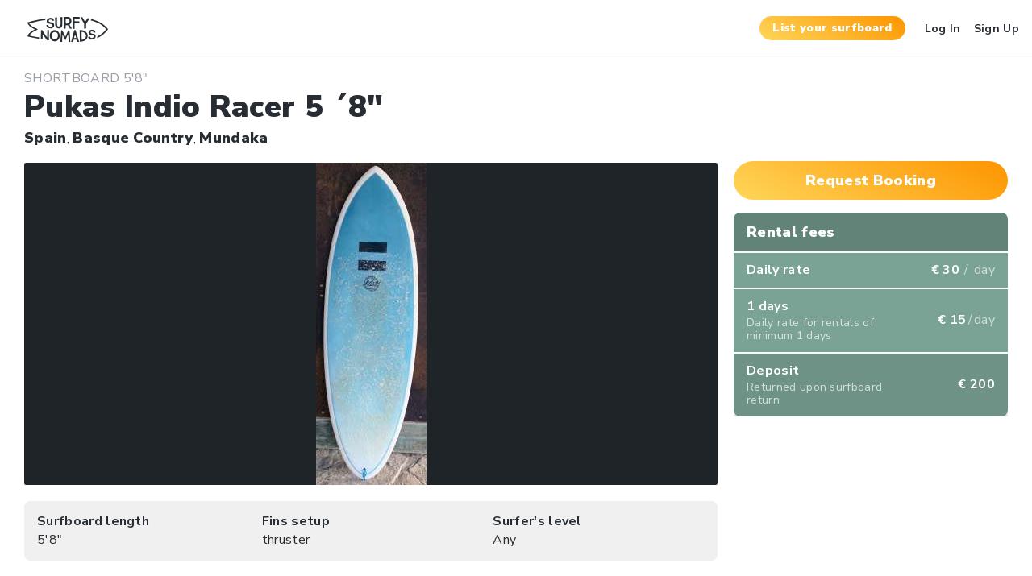

--- FILE ---
content_type: text/html; charset=UTF-8
request_url: https://www.surfynomads.com/surfboard/pukas-indio-racer-5-8/
body_size: 92551
content:
<!DOCTYPE html>
<html lang="en-US">
    <head>
        <meta charset="UTF-8" />
        <meta name="viewport" content="width=device-width, initial-scale=1, maximum-scale=1, user-scalable=0"/>
        <link rel="pingback" href="https://www.surfynomads.com/xmlrpc.php" />
        
        <!-- Favicon -->
        <link rel="shortcut icon" href="https://www.surfynomads.com/wp-content/themes/wprentals-child/favicon-32x32.png" type="image/x-icon" />
        <link rel="icon" type="image/png" sizes="32x32" href="https://www.surfynomads.com/wp-content/themes/wprentals-child/favicon-32x32.png">
        <link rel="apple-touch-icon" sizes="180x180" href="https://www.surfynomads.com/wp-content/themes/wprentals-child/favicon/apple-touch-icon.png?v=oLJjNxKj3e">
        <link rel="manifest" href="https://www.surfynomads.com/wp-content/themes/wprentals-child/favicon/site.webmanifest?v=oLJjNxKj3e">
        <link rel="mask-icon" href="https://www.surfynomads.com/wp-content/themes/wprentals-child/favicon/safari-pinned-tab.svg?v=oLJjNxKj3e" color="#5bbad5">
        <meta name="apple-mobile-web-app-title" content="Surfy Nomads">
        <meta name="application-name" content="Surfy Nomads">
        <meta name="theme-color" content="#F3CB4E">
        <!-- END // Favicon -->

		<script type="application/ld+json">
			{
				"@context": "https://schema.org",
				"@type": "Organization",
                "name": "Surfy Nomads",
                "alternateName": "Worldwide surfboard rental",
				"url": "https://www.surfynomads.com",
				"logo": "https://www.surfynomads.com/wp-content/themes/wprentals-child/dist/images/sn-structured-data-logo.jpg",
				"contactPoint": [
					{ "@type": "ContactPoint",
				      "telephone": "+39-347-8283609",
				      "contactType": "customer service",
				      "availableLanguage": "English"
				    }
				]
			}
        </script>
        
        <!-- -------------------------------------------------------- -->
        
        <!-- Google Analytics -->
                    <!-- Global site tag (gtag.js) - Google Analytics -->
            <script async src="https://www.googletagmanager.com/gtag/js?id=UA-853772-12"></script>
            <script>
                window.dataLayer = window.dataLayer || [];
                function gtag(){dataLayer.push(arguments);}
                gtag('js', new Date());
            
                gtag('config', 'UA-853772-12');
            </script>
        
        <!-- -------------------------------------------------------- -->
        
        <!-- Php variables for js use -->
        <script type="text/javascript">
            var templateUrl = 'https://www.surfynomads.com/wp-content/themes/wprentals-child';
            var trackingIsActive = '1';
            var userLogged = false;
            var userIsTrackingRelevant = true;
        </script>

        <!-- -------------------------------------------------------- -->

	    <meta name='robots' content='index, follow, max-image-preview:large, max-snippet:-1, max-video-preview:-1' />

	<!-- This site is optimized with the Yoast SEO plugin v16.6 - https://yoast.com/wordpress/plugins/seo/ -->
	<title>Pukas Indio Racer 5 ´8&quot; surfboard for rent - Surfy Nomads surf rental</title>
	<link rel="canonical" href="https://www.surfynomads.com/surfboard/pukas-indio-racer-5-8/" />
	<meta property="og:locale" content="en_US" />
	<meta property="og:type" content="product" />
	<meta property="og:title" content="Pukas Indio Racer 5 ´8&quot; surfboard for rent - Surfy Nomads surf rental" />
	<meta property="og:description" content="Elegant all rounder Epoxy model" />
	<meta property="og:url" content="https://www.surfynomads.com/surfboard/pukas-indio-racer-5-8/" />
	<meta property="og:site_name" content="Surfy Nomads surf rental" />
	<meta property="article:publisher" content="http://www.facebook.com/surfynomads/" />
	<meta property="article:modified_time" content="2019-12-11T11:43:28+00:00" />
	<meta property="og:image" content="https://www.surfynomads.com/wp-content/uploads/2019/12/Indio-Racer-5´8_.jpg" />
	<meta property="og:image:width" content="492" />
	<meta property="og:image:height" content="1434" />
	<meta name="twitter:card" content="summary_large_image" />
	<meta name="twitter:site" content="@surfynomads" />
	<script type="application/ld+json" class="yoast-schema-graph">{"@context":"https://schema.org","@graph":[{"@type":"Organization","@id":"https://www.surfynomads.com/#organization","name":"Surfy Nomads","url":"https://www.surfynomads.com/","sameAs":["http://www.facebook.com/surfynomads/","http://www.instagram.com/surfynomads/","https://twitter.com/surfynomads"],"logo":{"@type":"ImageObject","@id":"https://www.surfynomads.com/#logo","inLanguage":"en-US","url":"https://www.surfynomads.com/wp-content/uploads/2019/08/Facebook-logo.png","contentUrl":"https://www.surfynomads.com/wp-content/uploads/2019/08/Facebook-logo.png","width":720,"height":720,"caption":"Surfy Nomads"},"image":{"@id":"https://www.surfynomads.com/#logo"}},{"@type":"WebSite","@id":"https://www.surfynomads.com/#website","url":"https://www.surfynomads.com/","name":"Surfy Nomads surf rental","description":"The worldwide surfer to surfer surfboard rental","publisher":{"@id":"https://www.surfynomads.com/#organization"},"potentialAction":[{"@type":"SearchAction","target":{"@type":"EntryPoint","urlTemplate":"https://www.surfynomads.com/?s={search_term_string}"},"query-input":"required name=search_term_string"}],"inLanguage":"en-US"},{"@type":"ImageObject","@id":"https://www.surfynomads.com/surfboard/pukas-indio-racer-5-8/#primaryimage","inLanguage":"en-US","url":"https://www.surfynomads.com/wp-content/uploads/2019/12/Indio-Racer-5\u00b48_.jpg","contentUrl":"https://www.surfynomads.com/wp-content/uploads/2019/12/Indio-Racer-5\u00b48_.jpg","width":492,"height":1434},{"@type":"WebPage","@id":"https://www.surfynomads.com/surfboard/pukas-indio-racer-5-8/#webpage","url":"https://www.surfynomads.com/surfboard/pukas-indio-racer-5-8/","name":"Pukas Indio Racer 5 \u00b48\" surfboard for rent - Surfy Nomads surf rental","isPartOf":{"@id":"https://www.surfynomads.com/#website"},"primaryImageOfPage":{"@id":"https://www.surfynomads.com/surfboard/pukas-indio-racer-5-8/#primaryimage"},"datePublished":"2019-12-11T11:43:27+00:00","dateModified":"2019-12-11T11:43:28+00:00","breadcrumb":{"@id":"https://www.surfynomads.com/surfboard/pukas-indio-racer-5-8/#breadcrumb"},"inLanguage":"en-US","potentialAction":[{"@type":"ReadAction","target":["https://www.surfynomads.com/surfboard/pukas-indio-racer-5-8/"]}]},{"@type":"BreadcrumbList","@id":"https://www.surfynomads.com/surfboard/pukas-indio-racer-5-8/#breadcrumb","itemListElement":[{"@type":"ListItem","position":1,"name":"Home","item":"https://www.surfynomads.com/"},{"@type":"ListItem","position":2,"name":"Properties","item":"https://www.surfynomads.com/surfboard/"},{"@type":"ListItem","position":3,"name":"Pukas Indio Racer 5 \u00b48&#8243;"}]}]}</script>
	<!-- / Yoast SEO plugin. -->


<link rel='dns-prefetch' href='//maps-api-ssl.google.com' />
<link rel='dns-prefetch' href='//s.w.org' />
<link rel="alternate" type="application/rss+xml" title="Surfy Nomads surf rental &raquo; Feed" href="https://www.surfynomads.com/feed/" />
<link rel="alternate" type="application/rss+xml" title="Surfy Nomads surf rental &raquo; Comments Feed" href="https://www.surfynomads.com/comments/feed/" />
<link rel="alternate" type="application/rss+xml" title="Surfy Nomads surf rental &raquo; Pukas Indio Racer 5 ´8&#8243; Comments Feed" href="https://www.surfynomads.com/surfboard/pukas-indio-racer-5-8/feed/" />
<link rel='stylesheet' id='wp-block-library-css'  href='https://www.surfynomads.com/wp-includes/css/dist/block-library/style.min.css?ver=647f9c4641df2ba686abb4e3206723c1' type='text/css' media='all' />
<link rel='stylesheet' id='wpml-legacy-dropdown-click-0-css'  href='//www.surfynomads.com/wp-content/plugins/sitepress-multilingual-cms/templates/language-switchers/legacy-dropdown-click/style.min.css?ver=1' type='text/css' media='all' />
<link rel='stylesheet' id='surfy_nomads_main-css'  href='https://www.surfynomads.com/wp-content/themes/wprentals-child/dist/styles/main.min.css?ver=1.36.0' type='text/css' media='all' />
<script type='text/javascript' src='https://www.surfynomads.com/wp-includes/js/jquery/jquery.min.js?ver=3.5.1' id='jquery-core-js'></script>
<script type='text/javascript' src='https://www.surfynomads.com/wp-includes/js/jquery/jquery-migrate.min.js?ver=3.3.2' id='jquery-migrate-js'></script>
<script type='text/javascript' src='https://www.surfynomads.com/wp-content/plugins/sitepress-multilingual-cms/res/js/jquery.cookie.js?ver=4.4.10' id='jquery.cookie-js'></script>
<script type='text/javascript' id='wpml-cookie-js-extra'>
/* <![CDATA[ */
var wpml_cookies = {"wp-wpml_current_language":{"value":"en","expires":1,"path":"\/"}};
var wpml_cookies = {"wp-wpml_current_language":{"value":"en","expires":1,"path":"\/"}};
/* ]]> */
</script>
<script type='text/javascript' src='https://www.surfynomads.com/wp-content/plugins/sitepress-multilingual-cms/res/js/cookies/language-cookie.js?ver=4.4.10' id='wpml-cookie-js'></script>
<script type='text/javascript' src='//www.surfynomads.com/wp-content/plugins/sitepress-multilingual-cms/templates/language-switchers/legacy-dropdown-click/script.min.js?ver=1' id='wpml-legacy-dropdown-click-0-js'></script>
<script type='text/javascript' src='https://maps-api-ssl.google.com/maps/api/js?v=3.37&#038;libraries=places&#038;language=en&#038;key=AIzaSyBPMAnrMaCPKVPjGPNwYdNpZL3NMYd2kps&#038;ver=1.0' id='wpestate_googlemap-js'></script>
<link rel="https://api.w.org/" href="https://www.surfynomads.com/wp-json/" /><link rel="EditURI" type="application/rsd+xml" title="RSD" href="https://www.surfynomads.com/xmlrpc.php?rsd" />
<link rel="wlwmanifest" type="application/wlwmanifest+xml" href="https://www.surfynomads.com/wp-includes/wlwmanifest.xml" /> 
<link rel='shortlink' href='https://www.surfynomads.com/?p=45015' />
<link rel="alternate" type="application/json+oembed" href="https://www.surfynomads.com/wp-json/oembed/1.0/embed?url=https%3A%2F%2Fwww.surfynomads.com%2Fsurfboard%2Fpukas-indio-racer-5-8%2F" />
<link rel="alternate" type="text/xml+oembed" href="https://www.surfynomads.com/wp-json/oembed/1.0/embed?url=https%3A%2F%2Fwww.surfynomads.com%2Fsurfboard%2Fpukas-indio-racer-5-8%2F&#038;format=xml" />
<meta name="generator" content="WPML ver:4.4.10 stt:1,4,27;" />

        <!-- -------------------------------------------------------- -->

                    <script type="text/javascript">(function(e,a){if(!a.__SV){var b=window;try{var c,l,i,j=b.location,g=j.hash;c=function(a,b){return(l=a.match(RegExp(b+"=([^&]*)")))?l[1]:null};g&&c(g,"state")&&(i=JSON.parse(decodeURIComponent(c(g,"state"))),"mpeditor"===i.action&&(b.sessionStorage.setItem("_mpcehash",g),history.replaceState(i.desiredHash||"",e.title,j.pathname+j.search)))}catch(m){}var k,h;window.mixpanel=a;a._i=[];a.init=function(b,c,f){function e(b,a){var c=a.split(".");2==c.length&&(b=b[c[0]],a=c[1]);b[a]=function(){b.push([a].concat(Array.prototype.slice.call(arguments,
                    0)))}}var d=a;"undefined"!==typeof f?d=a[f]=[]:f="mixpanel";d.people=d.people||[];d.toString=function(b){var a="mixpanel";"mixpanel"!==f&&(a+="."+f);b||(a+=" (stub)");return a};d.people.toString=function(){return d.toString(1)+".people (stub)"};k="disable time_event track track_pageview track_links track_forms register register_once alias unregister identify name_tag set_config reset people.set people.set_once people.increment people.append people.union people.track_charge people.clear_charges people.delete_user".split(" ");
                    for(h=0;h<k.length;h++)e(d,k[h]);a._i.push([b,c,f])};a.__SV=1.2;b=e.createElement("script");b.type="text/javascript";b.async=!0;b.src="undefined"!==typeof MIXPANEL_CUSTOM_LIB_URL?MIXPANEL_CUSTOM_LIB_URL:"file:"===e.location.protocol&&"//cdn.mxpnl.com/libs/mixpanel-2-latest.min.js".match(/^\/\//)?"https://cdn.mxpnl.com/libs/mixpanel-2-latest.min.js":"//cdn.mxpnl.com/libs/mixpanel-2-latest.min.js";c=e.getElementsByTagName("script")[0];c.parentNode.insertBefore(b,c)}})(document,window.mixpanel||[]);
                mixpanel.init("9182b28016251d864421a47a4232b5ec");
            </script>
        
        <!-- -------------------------------------------------------- -->

        <!-- Amplitude -->
                    <script type="text/javascript">
            (function(e,t){var n=e.amplitude||{_q:[],_iq:{}};var r=t.createElement("script")
            ;r.type="text/javascript"
            ;r.integrity="sha384-d/yhnowERvm+7eCU79T/bYjOiMmq4F11ElWYLmt0ktvYEVgqLDazh4+gW9CKMpYW"
            ;r.crossOrigin="anonymous";r.async=true
            ;r.src="https://cdn.amplitude.com/libs/amplitude-5.2.2-min.gz.js"
            ;r.onload=function(){if(!e.amplitude.runQueuedFunctions){
            console.log("[Amplitude] Error: could not load SDK")}}
            ;var i=t.getElementsByTagName("script")[0];i.parentNode.insertBefore(r,i)
            ;function s(e,t){e.prototype[t]=function(){
            this._q.push([t].concat(Array.prototype.slice.call(arguments,0)));return this}}
            var o=function(){this._q=[];return this}
            ;var a=["add","append","clearAll","prepend","set","setOnce","unset"]
            ;for(var u=0;u<a.length;u++){s(o,a[u])}n.Identify=o;var c=function(){this._q=[]
            ;return this}
            ;var l=["setProductId","setQuantity","setPrice","setRevenueType","setEventProperties"]
            ;for(var p=0;p<l.length;p++){s(c,l[p])}n.Revenue=c
            ;var d=["init","logEvent","logRevenue","setUserId","setUserProperties","setOptOut","setVersionName","setDomain","setDeviceId","setGlobalUserProperties","identify","clearUserProperties","setGroup","logRevenueV2","regenerateDeviceId","groupIdentify","onInit","logEventWithTimestamp","logEventWithGroups","setSessionId","resetSessionId"]
            ;function v(e){function t(t){e[t]=function(){
            e._q.push([t].concat(Array.prototype.slice.call(arguments,0)))}}
            for(var n=0;n<d.length;n++){t(d[n])}}v(n);n.getInstance=function(e){
            e=(!e||e.length===0?"$default_instance":e).toLowerCase()
            ;if(!n._iq.hasOwnProperty(e)){n._iq[e]={_q:[]};v(n._iq[e])}return n._iq[e]}
            ;e.amplitude=n})(window,document);

            amplitude.getInstance().init("5d6e5c97a9f0c4dcddc2e581724274d5");
            </script>
        
        <!-- -------------------------------------------------------- -->

        <!-- Facebook -->
                <!-- Facebook Pixel Code -->
            <script>
              !function(f,b,e,v,n,t,s)
              {if(f.fbq)return;n=f.fbq=function(){n.callMethod?
              n.callMethod.apply(n,arguments):n.queue.push(arguments)};
              if(!f._fbq)f._fbq=n;n.push=n;n.loaded=!0;n.version='2.0';
              n.queue=[];t=b.createElement(e);t.async=!0;
              t.src=v;s=b.getElementsByTagName(e)[0];
              s.parentNode.insertBefore(t,s)}(window, document,'script',
              'https://connect.facebook.net/en_US/fbevents.js');
              fbq('init', '2588249628130984');
              fbq('track', 'PageView');
            </script>
            <noscript><img height="1" width="1" style="display:none"
              src="https://www.facebook.com/tr?id=2588249628130984&ev=PageView&noscript=1"
            /></noscript>
            <!-- End Facebook Pixel Code -->
                
                    <!-- Facebook SDK + Customer Chat SDK -->
            <script>
                window.fbAsyncInit = function() {
                    FB.init({
                    appId            : '1879963448943077',
                    autoLogAppEvents : true,
                    xfbml            : true,
                    version          : 'v3.3'
                    });
                };
                
                (function(d, s, id) {
                    var js, fjs = d.getElementsByTagName(s)[0];
                    if (d.getElementById(id)) return;
                    js = d.createElement(s); js.id = id;
                    js.src = "https://connect.facebook.net/en_US/sdk/xfbml.customerchat.js";
                    fjs.parentNode.insertBefore(js, fjs);
                }(document, 'script', 'facebook-jssdk'));
            </script>
            <!-- END // Facebook SDK + Customer Chat SDK -->
                <!-- END // Facebook -->

        <!-- -------------------------------------------------------- -->

        <!-- Sendinblue -->
        <script type="text/javascript">
        (function() {
            window.sib = {
                equeue: [],
                client_key: "1cmfdz611nx6rx1e3le2g"
            };
            /* OPTIONAL: email for identify request*/
            // window.sib.email_id = 'example@domain.com';
            window.sendinblue = {};
            for (var j = ['track', 'identify', 'trackLink', 'page'], i = 0; i < j.length; i++) {
            (function(k) {
                window.sendinblue[k] = function() {
                    var arg = Array.prototype.slice.call(arguments);
                    (window.sib[k] || function() {
                            var t = {};
                            t[k] = arg;
                            window.sib.equeue.push(t);
                        })(arg[0], arg[1], arg[2]);
                    };
                })(j[i]);
            }
            var n = document.createElement("script"),
                i = document.getElementsByTagName("script")[0];
            n.type = "text/javascript", n.id = "sendinblue-js", n.async = !0, n.src = "https://sibautomation.com/sa.js?key=" + window.sib.client_key, i.parentNode.insertBefore(n, i), window.sendinblue.page();
        })();
        </script>
        <!-- END // Sendinblue -->

        <!-- -------------------------------------------------------- -->

        <!-- Google Recaptcha -->
        <!-- <script src="https://www.google.com/recaptcha/api.js" async defer></script> -->
        <!-- END // Google Recaptcha -->

    </head>

    <body class="estate_property-template-default single single-estate_property postid-45015">
        
        
        <!-- Facebook Customer Chat -->
                <!-- END // Facebook Customer Chat -->

        <!-- Semantic data -->
        <span class="bh-hentry vcard author author_name">
	        <span class="fn">Surfy Nomads</span>
        </span>

        <span class="bh-hentry post-date updated">
	        11 December 2019        </span>
        <!-- END // Semantic data -->

        <!-- Mobile navigation -->
        <!-- Close -->
<div class="sn-mobile-nav-toggle mobilemenu-close">
	<span class="sn-icon-times"></span>
</div>
<!-- END // Close -->
	
<div class="sn-mobile-nav mobilewrapper">
	<div class="sn-mobile-nav__content snap-drawer snap-drawer-left">
		<!-- Mobile menu -->
		<ul id="menu-mobile-menu" class="sn-mobile-nav__menu"><li id="menu-item-806" class="menu-item menu-item-type-post_type menu-item-object-page menu-item-home menu-item-806"><a href="https://www.surfynomads.com/">Home</a></li>
<li id="menu-item-75" class="menu-item menu-item-type-post_type menu-item-object-page menu-item-75"><a href="https://www.surfynomads.com/surf-rental-search/">Search a surfboard</a></li>
<li id="menu-item-808" class="menu-item menu-item-type-post_type menu-item-object-page menu-item-808"><a href="https://www.surfynomads.com/?page_id=721">How Surfy Nomads Works</a></li>
<li id="menu-item-807" class="menu-item menu-item-type-post_type menu-item-object-page menu-item-807"><a href="https://www.surfynomads.com/surf-rental-pricing-policy/">Pricing policy</a></li>
</ul>		<!-- END // Mobile menu -->

		<!-- List your surfboard -->
		<div class="sn-mobile-nav__cta">
            <a id="tracking-mobile-menu-cta"
               href="https://www.surfynomads.com/surfers-list-your-surfboard/" 
               class="sn-btn sn-btn-xl sn-btn-full sn-btn-cta" 
               title="List your surfboard">
				List your surfboard			</a>
		</div>
		<!-- END // List your surfboard -->

		<!-- User is logged -->
				<!-- END // User is logged -->
		
		<!-- User is NOT logged -->
			<div class="sn-mobile-nav__login-signup">
				<div class="sn-mobile-nav__user-login signuplink" id="topbarlogin-mobile">
					Log In				</div>
				<div class="sn-mobile-nav__user-register signuplink" id="topbarregister-mobile">
					Sign Up				</div>
			</div>
				<!-- END // User is NOT logged -->

	</div>
</div>        <!-- END // Mobile navigation -->
        
        <!-- Header -->
        
<!-- Header -->
<header class="sn-header master_header ">
    <div class="sn-header__content header_wrapper">
        <div class="sn-header__logo-wrapper">
            <div class="sn-header__logo">
                <a href="https://www.surfynomads.com/" title="Surfy Nomads surf rental">
                    <h2 class="sn-header__logo-text">
                        Surfy Nomads surf rental                    </h2>
                </a>
            </div>

            <p class="sn-header__tag-line">
                The worldwide surfer to surfer surfboard rental            </p>
        </div>

        <div class="sn-header__tools">
            <nav class="sn-header__nav" id="access">
                            </nav>

            
<!-- Submit surfboard button -->
<a id="tracking-header-cta" 
   class="sn-header__surfboard-submit sn-btn sn-btn-cta" 
   href="https://www.surfynomads.com/surfers-list-your-surfboard/"
   title="List your surfboard">
	List your surfboard</a>
<!-- END // Submit surfboard button -->

<!-- User profile or login menu -->
    <div class="sn-header__user-access user_menu" id="user_menu_u">
        <div class="sn-header__user-login signuplink" id="topbarlogin">Log In</div>
        <div class="sn-header__user-register signuplink" id="topbarregister">Sign Up</div>
    </div>
<!-- END // User profile or login menu -->

<!-- User dropwdown menu -->
<!-- END // User dropwdown menu -->
        </div>
    </div>
</header>
<!-- END // Header -->

<!-- Header mobile -->
<div class="sn-header-mobile mobile_header ">
    <div class="sn-header-mobile__logo mobile-logo">
        <a href="https://www.surfynomads.com/">
            <h2 class="sn-header__logo-text">
                Surfy Nomads surf rental            </h2>
        </a>
    </div>
    <div class="sn-header-mobile__trigger mobile-trigger">
        <span class="sn-icon-menu"></span>
    </div>
</div>
<!-- END // Header mobile -->        <!-- END // Header -->
<!-- Tracking -->
<script>
jQuery(function() {
    /* Event tracking: "page:surfboard" */ 
    var eventName = "page:surfboard";
    var parameters = {};
    parameters["surfboard-type"] = "Shortboard";
    parameters["surfboard-country"] = "Spain";
    parameters["surfboard-city"] = "Mundaka";
    parameters["surfboard-region"] = "Basque Country";
    var destinations = [ "mixpanel", "amplitude", "ga" ];
    sendTrackingEvent(eventName, parameters, destinations);
    /* END // Tracking */
});
</script>
<!-- END // Tracking -->

<div class="sn-content">
    <div class="sn-surfboard-page" itemscope itemtype="https://schema.org/Product">
        
        
<span class="entry-title listing_loader_title">Your search results</span>

<div class="loader-inner ball-pulse" id="internal-loader">
    <div class="double-bounce1"></div>
    <div class="double-bounce2"></div>
</div>

<div id="listing_ajax_container">

</div>        
        <div class="sn-surfboard-page__main-content">

            <!-- Surfboard category/lenght -->
            <div class="sn-surfboard-page__category-wrapper category_wrapper ">
                <span class="sn-surfboard-page__category" itemprop="category">
                    Shortboard                </span>

                <span class="sn-surfboard-page__length" itemprop="additionalProperty" itemscope itemtype="https://schema.org/PropertyValue">
                    <meta itemprop="name" content="Length">
                    <span itemprop="value">
                        5'8"                    </span>
                </span>
            </div>
            <!-- END // Surfboard category/lenght -->
        
            <!-- Surfboard title -->
            <h1 class="sn-surfboard-page__title" itemprop="name">
                Pukas Indio Racer 5 ´8&#8243;            </h1>
            <!-- END // Surfboard title -->

            <!-- Surfboard location -->
            <div class="sn-surfboard-page__location-wrapper">

                <p class="sn-surfboard-page__location-label">
                    Surf rental in                </p>

                <ol class="sn-surfboard-page__location sn-listing-location" itemscope itemtype="https://schema.org/BreadcrumbList">
                    <li class="sn-surfboard-page__location-item" itemprop="itemListElement" itemscope itemtype="https://schema.org/ListItem">
                        <a itemscope itemtype="https://schema.org/Place" itemprop="item" itemid="https://www.surfynomads.com/surf-rental-in/spain/" href="https://www.surfynomads.com/surf-rental-in/spain/">
                            <span itemprop="name">
                                Spain                            </span>
                        </a>
                        <meta itemprop="position" content="1" />
                    </li>, 
                    <li class="sn-surfboard-page__location-item" itemprop="itemListElement" itemscope itemtype="https://schema.org/ListItem">
                        <a itemscope itemtype="https://schema.org/Place" itemprop="item" itemid="https://www.surfynomads.com/surf-rental-in/basque-country/" href="https://www.surfynomads.com/surf-rental-in/basque-country/">
                            <span itemprop="name">
                                Basque Country                            </span>
                        </a>
                        <meta itemprop="position" content="2" />
                    </li>, 
                    <li class="sn-surfboard-page__location-item" itemprop="itemListElement" itemscope itemtype="https://schema.org/ListItem">
                        <a itemscope itemtype="https://schema.org/Place" itemprop="item" itemid="https://www.surfynomads.com/surf-rental-in-city/mundaka/" href="https://www.surfynomads.com/surf-rental-in-city/mundaka/">
                            <span itemprop="name">Mundaka</span>
                        </a>
                        <meta itemprop="position" content="3" />
                    </li>
                </ol>

            </div>
            <!-- END // Surfboard location -->

            <!-- Surfboard pictures -->
            <!-- TODO Schema org must be improved -->
            <div class="sn-surfboard-page__pictures panel-wrapper imagebody_wrapper">
                <div class="panel-body imagebody imagebody_new">
                        <div id="carousel-listing" class="sn-photo-gallery carousel slide post-carusel carouselvertical has-single-image" data-ride="carousel" data-interval="false">
        
	    <!-- Wrapper for slides -->
	    <div class="sn-photo-gallery__inner carousel-inner">
            
        <div class="sn-loader">
    <div class="sn-loader__content">
        <div class="loader-inner ball-pulse" id="listing_loader">
            <div class="double-bounce1"></div>
            <div class="double-bounce2"></div>
        </div>
    </div>
</div>            <div class="sn-photo-gallery__item item  active ">
                            <picture>
							    <source data-srcset="https://www.surfynomads.com/wp-content/uploads/2019/12/Indio-Racer-5´8_-103x300.jpg" media="(max-width: 600px)">
								<source data-srcset="https://www.surfynomads.com/wp-content/uploads/2019/12/Indio-Racer-5´8_-120x350.jpg" media="(max-width: 800px)">
                                <img class="sn-photo-gallery__image lazyload" itemprop="image" data-src="https://www.surfynomads.com/wp-content/uploads/2019/12/Indio-Racer-5´8_-137x400.jpg" alt="Surfboard for rent Pukas Indio Racer 5 ´8&#8243;" title="Surfboard for rent Pukas Indio Racer 5 ´8&#8243;" />
                            </picture>
                        </div>
            	    </div>

            </div>
                </div>
            </div>
            <!-- END // Surfboard pictures -->

            <!-- Surfboard details: custom fields -->
            <div class="sn-surfboard-page__custom-fields">
                <div class="sn-surfboard-page__custom-field col-md-4">
                    <p class="sn-label">Surfboard length</p>
                    <p class="sn-value">5'8"</p>
                </div>

                                
                                
                
                <div class="sn-surfboard-page__custom-field col-md-4" itemprop="additionalProperty" itemscope itemtype="https://schema.org/PropertyValue">
                    <p class="sn-label" itemprop="name">Fins setup</p>
                    <p class="sn-value" itemprop="value">thruster</p>
                </div>
                
                                    <div class="sn-surfboard-page__custom-field col-md-4" itemprop="additionalProperty" itemscope itemtype="https://schema.org/PropertyValue">
                        <p class="sn-label" itemprop="name">Surfer&#039;s level</p>
                        <p class="sn-value" itemprop="value">Any</p>
                    </div>
                            </div>
            <!-- END // Surfboard details: custom fields -->

            <!-- Surfboard description -->
            <div class="sn-surfboard-page__description" id="listing_description" itemprop="description"><p>Elegant all rounder Epoxy model</p>
</div>            <!-- END // Surfboard description -->

            <!-- Surfboard fees -->
            
<div class="sn-fees-table">
    <table class="sn-fees-table__table">
        <tr class="sn-fees-table__header-row">
            <th class="sn-fees-table__header-column" colspan="2">Rental fees</th>
        </tr>

                    <!-- Custom fees -->
            <tr class="sn-fees-table__row">
                <td class="sn-fees-table__column">
                    Daily rate 
                </td>
                <td class="sn-fees-table__column sn-fees-table__column-amount"
                    itemprop="offers" itemtype="http://schema.org/Offer" itemscope>
                    € 30                    <meta itemprop="http://purl.org/goodrelations/v1#hasBusinessFunction" href="http://purl.org/goodrelations/v1#LeaseOut" />
                    <meta itemprop="priceCurrency" content="EUR" />
                    <meta itemprop="price" content="30" />
                    <span class="sn-fees-table__slash">
                        /                    </span>
                    <span class="sn-fees-table__day">
                        day                    </span>
                </td>
            </tr>
                            <tr class="sn-fees-table__row">
                    <td class="sn-fees-table__column">
                         
                        <strong>1</strong> 
                        days                                                 <small class="sn-fees-table__small">
                            Daily rate for rentals of minimum 
                            1 
                            days                         </small>
                    </td>
                    <td class="sn-fees-table__column sn-fees-table__column-amount">
                        € 15<span class="sn-fees-table__slash">/</span><span class="sn-fees-table__day">day</span>
                    </td>
                </tr>
		                <!-- END // Custom fees -->
                            <tr class="sn-fees-table__row sn-fees-table__deposit">
                <td class="sn-fees-table__column">
                    Deposit                    <small class="sn-fees-table__small">
                        Returned upon surfboard return                    </small>
                </td>
                <td class="sn-fees-table__column sn-fees-table__column-amount">
                    € 200                </td>
            </tr>
                </table>
</div>            <!-- END // Surfboard fees -->

            <h2 class="sn-surfboard-page__inner-title">Info</h2>

            <!-- Surfboard owner -->
            <div class="sn-surfboard-page__owner">
                <span class="sn-label">
                    Surfboard rented by                </span>
                <span class="sn-value">
                    <a href="https://www.surfynomads.com/owners/craigasagegmail-com/" title="Surfboard owner: craigasage@gmail.com">
                        craigasage@gmail.com                    </a>
                </span>
            </div>	
            <!-- END // Surfboard owner -->

            <!-- Surfboard shaper -->
                                    <!-- END // Surfboard shaper -->

            <!-- Surfboard conditions -->
            <div class="sn-surfboard-page__conditions">
                <div class="sn-surfboard-page__conditions-data">
                    <span class="sn-label">Surfboard conditions</span>
                    <span class="sn-value" itemprop="itemCondition">Good: good conditions but used</span>
                </div>
                            </div>
            <!-- END //Surfboard conditions -->

            <!-- Surfboard rating -->
            <div class="sn-surfboard-page__rating">
                <span class="sn-label">Surfboard rating</span>
                <span class="sn-value" 
                      itemprop="aggregateRating" itemtype="https://schema.org/AggregateRating" itemscope>
                    <meta itemprop="reviewCount" content="2" />
                    <meta itemprop="ratingValue" content="4.0" />
                    <span>4.0</span>
                    based on                    <span>1</span>
                    reviews                </span>
            </div>
            <!-- END // Surfboard rating -->
            
            <h2 class="sn-surfboard-page__inner-title">Surfboard accessories</h2>

            <!-- Surfboard accessories -->
            <div class="sn-surfboard-page__accessories panel-wrapper features_wrapper">
                                    <div id="collapseFour" class="panel-collapse collapse in">
                        <div class="panel-body panel-body-border">
                            <div class="sn-surfboard-page__accessory listing_detail"><i class="sn-icon-check-1"></i>Leash</div>                        </div>
                    </div>
                                    
            </div>
            <!-- END // Surfboard accessories -->

            <!-- Near spots -->
                        <div class="panel-wrapper features_wrapper">                
                <h2 class="sn-surfboard-page__inner-title">Near Surf Spots</h2>
                    <div class="sn-surfboard-page__near-spots">
                                            <a class="sn-surfboard-page__near-spot" href="https://www.mondo.surf/surf-spot/mundaka/guide/4626" target="_blank">
                            <h2 class="sn-surfboard-page__near-spot-name">Mundaka</h2>
                            <p class="sn-surfboard-page__near-spot-description"></p>
                            <div class="sn-surfboard-page__near-spot-metas">
                                <p class="sn-surfboard-page__near-spot-meta"><strong>Direction</strong>Left</p>
                                <p class="sn-surfboard-page__near-spot-meta"><strong>Bottom</strong>Sand</p>
                            </div>
                            <p class="sn-surfboard-page__near-spot-mondo-surf">🌍 Check it on Mondo</p>
                        </a>
                                            <a class="sn-surfboard-page__near-spot" href="https://www.mondo.surf/surf-spot/playa-laida/guide/4635" target="_blank">
                            <h2 class="sn-surfboard-page__near-spot-name">Playa Laida</h2>
                            <p class="sn-surfboard-page__near-spot-description"></p>
                            <div class="sn-surfboard-page__near-spot-metas">
                                <p class="sn-surfboard-page__near-spot-meta"><strong>Direction</strong> A-Frame</p>
                                <p class="sn-surfboard-page__near-spot-meta"><strong>Bottom</strong>Sand</p>
                            </div>
                            <p class="sn-surfboard-page__near-spot-mondo-surf">🌍 Check it on Mondo</p>
                        </a>
                                            <a class="sn-surfboard-page__near-spot" href="https://www.mondo.surf/surf-spot/izaro/guide/4636" target="_blank">
                            <h2 class="sn-surfboard-page__near-spot-name">Izaro</h2>
                            <p class="sn-surfboard-page__near-spot-description"></p>
                            <div class="sn-surfboard-page__near-spot-metas">
                                <p class="sn-surfboard-page__near-spot-meta"><strong>Direction</strong>Right</p>
                                <p class="sn-surfboard-page__near-spot-meta"><strong>Bottom</strong>Coral reef</p>
                            </div>
                            <p class="sn-surfboard-page__near-spot-mondo-surf">🌍 Check it on Mondo</p>
                        </a>
                                            <a class="sn-surfboard-page__near-spot" href="https://www.mondo.surf/surf-spot/laga/guide/4639" target="_blank">
                            <h2 class="sn-surfboard-page__near-spot-name">Laga</h2>
                            <p class="sn-surfboard-page__near-spot-description"></p>
                            <div class="sn-surfboard-page__near-spot-metas">
                                <p class="sn-surfboard-page__near-spot-meta"><strong>Direction</strong> A-Frame</p>
                                <p class="sn-surfboard-page__near-spot-meta"><strong>Bottom</strong>Sand</p>
                            </div>
                            <p class="sn-surfboard-page__near-spot-mondo-surf">🌍 Check it on Mondo</p>
                        </a>
                                            <a class="sn-surfboard-page__near-spot" href="https://www.mondo.surf/surf-spot/el-basurero/guide/4642" target="_blank">
                            <h2 class="sn-surfboard-page__near-spot-name">El Basurero</h2>
                            <p class="sn-surfboard-page__near-spot-description"></p>
                            <div class="sn-surfboard-page__near-spot-metas">
                                <p class="sn-surfboard-page__near-spot-meta"><strong>Direction</strong>Left</p>
                                <p class="sn-surfboard-page__near-spot-meta"><strong>Bottom</strong>Boulders/Big rocks</p>
                            </div>
                            <p class="sn-surfboard-page__near-spot-mondo-surf">🌍 Check it on Mondo</p>
                        </a>
                                            <a class="sn-surfboard-page__near-spot" href="https://www.mondo.surf/surf-spot/bakio/guide/4633" target="_blank">
                            <h2 class="sn-surfboard-page__near-spot-name">Bakio</h2>
                            <p class="sn-surfboard-page__near-spot-description"></p>
                            <div class="sn-surfboard-page__near-spot-metas">
                                <p class="sn-surfboard-page__near-spot-meta"><strong>Direction</strong> A-Frame</p>
                                <p class="sn-surfboard-page__near-spot-meta"><strong>Bottom</strong>Sand</p>
                            </div>
                            <p class="sn-surfboard-page__near-spot-mondo-surf">🌍 Check it on Mondo</p>
                        </a>
                                            <a class="sn-surfboard-page__near-spot" href="https://www.mondo.surf/surf-spot/ogella/guide/4641" target="_blank">
                            <h2 class="sn-surfboard-page__near-spot-name">Ogella</h2>
                            <p class="sn-surfboard-page__near-spot-description"></p>
                            <div class="sn-surfboard-page__near-spot-metas">
                                <p class="sn-surfboard-page__near-spot-meta"><strong>Direction</strong> A-Frame</p>
                                <p class="sn-surfboard-page__near-spot-meta"><strong>Bottom</strong>Coral reef</p>
                            </div>
                            <p class="sn-surfboard-page__near-spot-mondo-surf">🌍 Check it on Mondo</p>
                        </a>
                                            <a class="sn-surfboard-page__near-spot" href="https://www.mondo.surf/surf-spot/la-central/guide/4629" target="_blank">
                            <h2 class="sn-surfboard-page__near-spot-name">La Central</h2>
                            <p class="sn-surfboard-page__near-spot-description"></p>
                            <div class="sn-surfboard-page__near-spot-metas">
                                <p class="sn-surfboard-page__near-spot-meta"><strong>Direction</strong>Left</p>
                                <p class="sn-surfboard-page__near-spot-meta"><strong>Bottom</strong>Rocks</p>
                            </div>
                            <p class="sn-surfboard-page__near-spot-mondo-surf">🌍 Check it on Mondo</p>
                        </a>
                                            <a class="sn-surfboard-page__near-spot" href="https://www.mondo.surf/surf-spot/playa-de-carraspio/guide/4643" target="_blank">
                            <h2 class="sn-surfboard-page__near-spot-name">Playa de Carraspio</h2>
                            <p class="sn-surfboard-page__near-spot-description"></p>
                            <div class="sn-surfboard-page__near-spot-metas">
                                <p class="sn-surfboard-page__near-spot-meta"><strong>Direction</strong> A-Frame</p>
                                <p class="sn-surfboard-page__near-spot-meta"><strong>Bottom</strong>Sand</p>
                            </div>
                            <p class="sn-surfboard-page__near-spot-mondo-surf">🌍 Check it on Mondo</p>
                        </a>
                                            <a class="sn-surfboard-page__near-spot" href="https://www.mondo.surf/surf-spot/plentzia/guide/4644" target="_blank">
                            <h2 class="sn-surfboard-page__near-spot-name">Plentzia</h2>
                            <p class="sn-surfboard-page__near-spot-description"></p>
                            <div class="sn-surfboard-page__near-spot-metas">
                                <p class="sn-surfboard-page__near-spot-meta"><strong>Direction</strong>Left</p>
                                <p class="sn-surfboard-page__near-spot-meta"><strong>Bottom</strong>Sand</p>
                            </div>
                            <p class="sn-surfboard-page__near-spot-mondo-surf">🌍 Check it on Mondo</p>
                        </a>
                                            <a class="sn-surfboard-page__near-spot" href="https://www.mondo.surf/surf-spot/el-sitio/guide/4637" target="_blank">
                            <h2 class="sn-surfboard-page__near-spot-name">El Sitio</h2>
                            <p class="sn-surfboard-page__near-spot-description"></p>
                            <div class="sn-surfboard-page__near-spot-metas">
                                <p class="sn-surfboard-page__near-spot-meta"><strong>Direction</strong>Left</p>
                                <p class="sn-surfboard-page__near-spot-meta"><strong>Bottom</strong>Rocks</p>
                            </div>
                            <p class="sn-surfboard-page__near-spot-mondo-surf">🌍 Check it on Mondo</p>
                        </a>
                                            <a class="sn-surfboard-page__near-spot" href="https://www.mondo.surf/surf-spot/meniakos/guide/4622" target="_blank">
                            <h2 class="sn-surfboard-page__near-spot-name">Meniakos</h2>
                            <p class="sn-surfboard-page__near-spot-description"></p>
                            <div class="sn-surfboard-page__near-spot-metas">
                                <p class="sn-surfboard-page__near-spot-meta"><strong>Direction</strong>Right</p>
                                <p class="sn-surfboard-page__near-spot-meta"><strong>Bottom</strong>Coral reef</p>
                            </div>
                            <p class="sn-surfboard-page__near-spot-mondo-surf">🌍 Check it on Mondo</p>
                        </a>
                                        
                    </div>
            </div>
                        <!-- END // Near spots -->

                        <!-- END // Surfboard availability -->

            <!-- Surfboard reviews -->
            



            <!-- END // Surfboard reviews -->

            <!-- Map -->
            <!-- Map is disabled to limit the number of request to Google services -->
            <!-- 
            <div class="sn-surfboard-page__map property_page_container">
                <div class="google_map_on_list_wrapper">
                    <div id="gmapzoomplus"></div>
                    <div id="gmapzoomminus"></div>

                    <div id="google_map_on_list"
                            data-cur_lat=""
                            data-cur_long=""
                            data-post_id="">
                    </div>
                </div>
            </div>
            -->
            <!-- END // Map -->

            <!-- Similar surfboards -->
                    <div class="similar_listings_wrapper">
            <div class="similar_listings">
	            
                <h2 class="sn-surfboard-page__inner-title">
                    Similar listings                </h2>

	            <div class="sn-similar-listings-list">
		            
<a class="sn-surfboard-preview" 
   href="https://www.surfynomads.com/surfboard/torq-am-pod-mod/" 
   title="Rent the surfboard Torq AM Pod Mod" 
   target="_blank" 
   id="surfboard-preview-45031"
   data-surfboard-type="Shortboard">
    <div class="sn-surfboard-preview__content" data-link="https://www.surfynomads.com/surfboard/torq-am-pod-mod/" itemscope itemtype="https://schema.org/Product">
        <!-- Image -->
                    <div class="sn-surfboard-preview__image-wrapper">
                <!-- <div class="sn-surfboard-preview__image" style="background-image: url()"> -->
                <div class="sn-surfboard-preview__image lazyload" data-bg="https://www.surfynomads.com/wp-content/uploads/2019/12/Torq-Pod-Mod-6´2-300x300.jpg"> <!-- Add image via Style, if present -->
                </div>
                <link itemprop="image" href="https://www.surfynomads.com/wp-content/uploads/2019/12/Torq-Pod-Mod-6´2-300x300.jpg" />
            </div>
                <!-- END // Image -->

        <!-- Title and other contents -->
        <div class="sn-surfboard-preview__details">
		    
	        <div class="sn-surfboard-preview__metadata category_name">
	            <!-- Category -->
                <div class="sn-surfboard-preview__category category_tagline">
                    Shortboard 4'0"                </div>
                <!-- END // Category -->
                
                <!-- Title -->
                <div class="sn-surfboard-preview__title listing_title_unit">
                    <span itemprop="name">
                    Torq AM Pod Mod                    </span>
                </div>
	            <!-- END // Title -->

	            <!-- Location -->
                <div class="sn-surfboard-preview__location category_tagline">
                    <span itemprop="additionalProperty" itemscope itemtype="https://schema.org/PropertyValue">
                        <meta itemprop="name" content="Location">
                        <span itemprop="value">
	                        Spain, Basque Country, Mundaka                        </span>
                    </span>
                </div>
                <!-- END // Location -->
            </div>
	        <!-- END // .sn-surfboard-preview__metadata -->

	        <!-- Price -->
	        <div class="sn-surfboard-preview__price">
		        <div class="sn-surfboard-preview__fee">
                                                                    <span class="sn-surfboard-preview__price-fee">
                            € 40                        </span>
                        <span class="sn-surfboard-preview__price-label">
                            / day                        </span>
                    		        </div>
	        </div>
            <!-- END // Price -->
            
            <!-- Surfboard rating -->
            <div class="sn-surfboard-preview__rating">
                <span itemprop="aggregateRating" itemtype="https://schema.org/AggregateRating" itemscope>
                    <meta itemprop="reviewCount" content="2" />
                    <meta itemprop="ratingValue" content="4.0" />
                </span>
            </div>
            <!-- END // Surfboard rating -->

        </div>
        <!-- END // Title and other contents -->
    </div>
	<!-- END // .sn-surfboard-preview__content -->
</a>
<!-- END // .sn-surfboard-preview -->
<a class="sn-surfboard-preview" 
   href="https://www.surfynomads.com/surfboard/firewire-tommo-cymatic/" 
   title="Rent the surfboard Firewire Tommo Cymatic" 
   target="_blank" 
   id="surfboard-preview-45029"
   data-surfboard-type="Shortboard">
    <div class="sn-surfboard-preview__content" data-link="https://www.surfynomads.com/surfboard/firewire-tommo-cymatic/" itemscope itemtype="https://schema.org/Product">
        <!-- Image -->
                    <div class="sn-surfboard-preview__image-wrapper">
                <!-- <div class="sn-surfboard-preview__image" style="background-image: url()"> -->
                <div class="sn-surfboard-preview__image lazyload" data-bg="https://www.surfynomads.com/wp-content/uploads/2019/12/Tommo-Cymatic-300x300.jpg"> <!-- Add image via Style, if present -->
                </div>
                <link itemprop="image" href="https://www.surfynomads.com/wp-content/uploads/2019/12/Tommo-Cymatic-300x300.jpg" />
            </div>
                <!-- END // Image -->

        <!-- Title and other contents -->
        <div class="sn-surfboard-preview__details">
		    
	        <div class="sn-surfboard-preview__metadata category_name">
	            <!-- Category -->
                <div class="sn-surfboard-preview__category category_tagline">
                    Shortboard 5'8"                </div>
                <!-- END // Category -->
                
                <!-- Title -->
                <div class="sn-surfboard-preview__title listing_title_unit">
                    <span itemprop="name">
                    Firewire Tommo Cymatic                    </span>
                </div>
	            <!-- END // Title -->

	            <!-- Location -->
                <div class="sn-surfboard-preview__location category_tagline">
                    <span itemprop="additionalProperty" itemscope itemtype="https://schema.org/PropertyValue">
                        <meta itemprop="name" content="Location">
                        <span itemprop="value">
	                        Spain, Basque Country, Mundaka                        </span>
                    </span>
                </div>
                <!-- END // Location -->
            </div>
	        <!-- END // .sn-surfboard-preview__metadata -->

	        <!-- Price -->
	        <div class="sn-surfboard-preview__price">
		        <div class="sn-surfboard-preview__fee">
                                                                    <span class="sn-surfboard-preview__price-fee">
                            € 40                        </span>
                        <span class="sn-surfboard-preview__price-label">
                            / day                        </span>
                    		        </div>
	        </div>
            <!-- END // Price -->
            
            <!-- Surfboard rating -->
            <div class="sn-surfboard-preview__rating">
                <span itemprop="aggregateRating" itemtype="https://schema.org/AggregateRating" itemscope>
                    <meta itemprop="reviewCount" content="2" />
                    <meta itemprop="ratingValue" content="4.0" />
                </span>
            </div>
            <!-- END // Surfboard rating -->

        </div>
        <!-- END // Title and other contents -->
    </div>
	<!-- END // .sn-surfboard-preview__content -->
</a>
<!-- END // .sn-surfboard-preview -->	            </div>
	            
            </div>
        </div>
    

 
            <!-- END // Similar surfboards -->

            <!-- Help -->
            <section class="sn-help">
                <div class="sn-help__header">
                    <h2 class="sn-help__title">
                        <span class="sn-icon-life-saver"></span>
                        How rental works on Surfy Nomads                    </h2>
                    <span class="sn-help__toggle"></span>
                </div>
                <div class="sn-help__content">
                    <ul>
                        <li>
                            Surfy Nomads helps you find the right surfboard for your surf trip and get in contact with the surfboard owner. 
                        </li>
                        <li>
                            Once you&#039;re in contact via email, you manage the rental details directly with the owner: dates, pickup and return location, payment... 
                        </li>
                        <li>
                            When you submit the &quot;Request booking&quot; form, an email will be sent to the owner with all the booking details: check your email inbox for the answer. 
                        </li>
                        <li>
                            Once you&#039;re in contact with the surfboard owner, you can choose to keep communicating via email or exchange your mobile numbers and chat via WhatsApp. 
                        </li>
                        <li>
                            Surfy Nomads doesn&#039;t apply any extra fee, the service is currently free. 
                        </li>
                    </ul>
                </div>
            </section>
            <!-- END // Help -->
        </div><!-- END // .single content -->

        <div class="sn-surfboard-page__sidebar">
            <div class="sn-surfboard-page__sidebar-content">

                <div class="sn-surfboard-page__request-form-toggle-wrapper">
                    <div class="sn-surfboard-page__request-form-toggle sn-btn sn-btn-xl sn-btn-cta sn-btn-full" id="request-form-toggle">
                        Request Booking
                    </div>
                </div>

                <!-- Booking request form -->
                
<section class="sn-booking-request-form" id="light-booking-request-form">

    <div class="sn-booking-request-form__content" id="light-booking-request-form-content">

        <span class="sn-booking-request-form__close sn-icon-times" id="light-booking-request-form-close"></span>

        <h2 class="sn-booking-request-form__title">
            Get in touch with the surfboard&#039;s owner        </h2>
        <p class="sn-booking-request-form__text">
            Provide the required info to be contacted by the surfboard’s owner to plan the rental        </p>

        <form class="sn-booking-request-form__form" action="">
            <div class="sn-booking-request-form__name-wrap">
                <label class="sn-booking-request-form__name-label" for="user-name">Your name*</label>
                <input type="text" id="user-name" class="sn-booking-request-form__name form-control" value="" size="20" name="name" placeholder="Insert your name" autocomplete="name">
            </div>
            
            <div class="sn-booking-request-form__email-wrap">
                <label class="sn-booking-request-form__email-label" for="user-email">Your email*</label>
                <input type="email" id="user-email" class="sn-booking-request-form__email sn-email-input-control form-control" value="" size="20" name="email" placeholder="Insert your email" autocomplete="email">
                <p class="sn-form__error" id="user-email-error">Your email address is invalid, please enter a valid address.</p>
            </div>

            <input type="hidden" id="sender_id" value="0">
            <input type="hidden" id="owner_id" value="804">
            <input type="hidden" id="owner_name" value="craigasage@gmail.com">
            <input type="hidden" id="owner_email" value="craigasage@gmail.com">
            <input type="hidden" id="surfboard_id" value="45015">
            <input type="hidden" id="surfboard_name" value="Pukas Indio Racer 5 ´8&quot;">

            <div class="sn-booking-request-form__dates-wrap">
                <div class="sn-booking-request-form__pick-wrap has_calendar">
                    <label class="sn-booking-request-form__pick-label"for="start_date">Pick up date*</label>
                    <input class="sn-booking-request-form__pick form-control calendar_icon"
                        type="text" id="start_date" placeholder="dd-mm-yyyy" size="40" name="start_date"
                        value="">
                </div>
            
                <div class="sn-booking-request-form__return-wrap has_calendar">
                    <label class="sn-booking-request-form__return-label" for="end_date">Return date*</label>
                    <input class="sn-booking-request-form__return form-control calendar_icon"
                        type="text" id="end_date" disabled placeholder="dd-mm-yyyy" size="40" name="end_date"
                        value="">
                </div>
            </div>

            <div class="sn-booking-request-form__hours-wrap">
                <input class="sn-booking-request-form__hours form-control" type="checkbox" id="hours-check" name="hours" value="hours">
                <label class="sn-booking-request-form__hours-label" for="hours-check">
                    <strong>Hourly booking</strong>
                    : check this if you want to book the board just for a few hours, within a single day 
                </label>
            </div>

            <div class="sn-booking-request-form__message-wrap">
                <label class="sn-booking-request-form__message-label" for="message">Message for the surfboard owner</label>
                <textarea rows="4" 
                          type="textarea" 
                          id="message" 
                          class="sn-booking-request-form__message form-control" 
                          value="" 
                          size="20" 
                          name="user-email" 
                          placeholder="Additional info and questions (surfboard availability, favourite time to pick up the surfboard...)"></textarea>
            </div>
        
            <!-- Captcha and terms -->
            <!-- <div class="g-recaptcha" data-sitekey="6LdrpqwUAAAAAN0YzxNmBuCLXoiKg-hXbm2Rb9qo"></div> -->

            <div class="sn-booking-request-form__terms">
                <input class="sn-booking-request-form__terms-check" type="checkbox" id="booking-request-acceptance-1" name="booking-request-acceptance-1" required="required" value="1">
                <label class="sn-booking-request-form__terms-label sn-label-mandatory" for="booking-request-acceptance-1">
                    I&#039;m aware that my contact will be shared with the surfboard&#039;s owner                </label>
            </div>

            <div class="sn-booking-request-form__terms">
                <input class="sn-booking-request-form__terms-check" type="checkbox" id="booking-request-acceptance-2" name="booking-request-acceptance-2" required="required" value="1">
                <label class="sn-booking-request-form__terms-label sn-label-mandatory" for="booking-request-acceptance-2">
                    I declare that I have read and accept the Surfy Nomads 
                    <a href="https://www.surfynomads.com/surf-rental-terms-and-conditions/" target="_blank">
                        Terms and Conditions of Use                    </a>
                </label>
            </div>

            <div class="sn-booking-request-form__terms">
                <input class="sn-booking-request-form__terms-check" type="checkbox" id="booking-request-acceptance-3" name="booking-request-acceptance-3" required="required" value="1">
                <label class="sn-booking-request-form__terms-label sn-label-mandatory" for="booking-request-acceptance-3">
                    I agree that my email may be used for marketing purposes related to the services offered                </label>
            </div>
            <!-- END // Captcha and terms -->

            <!-- Button -->
            <div class="sn-booking-request-form__submit-wrap">
                <button disabled class="sn-btn sn-btn-xl sn-btn-cta sn-btn-full sn-booking-request-form__submit" id="submit_booking-request" type="submit" value="Submit">
                    Send booking request                </button>
            </div>
            <!-- END // Button -->

        </form>
    </div>

    <div class="sn-booking-request-form__loader" id="light-booking-request-form-loading">
        <p class="sn-booking-request-form__loader-text">
            Sending email to the surfboard owner...        </p>
        <div class="sn-loader">
    <div class="sn-loader__content">
        <div class="loader-inner ball-pulse" id="listing_loader">
            <div class="double-bounce1"></div>
            <div class="double-bounce2"></div>
        </div>
    </div>
</div>    </div>

    <div class="sn-booking-request-form__success" id="light-booking-request-form-success">

        <span class="sn-booking-request-form__success-close sn-icon-times" id="light-booking-request-form-success-close"></span>
        
        <p class="sn-booking-request-form__success-text">
            Your booking request was correctly sent to the surfboard&#039;s owner.        </p>
        <p class="sn-booking-request-form__success-small">
            Check your email for the feedback and remember that you can arrange the booking directly with the owner, outside Surfy Nomads.        </p>
    </div>

    <div class="sn-booking-request-form__error" id="light-booking-request-form-error">
        
        <span class="sn-booking-request-form__error sn-icon-times" id="light-booking-request-form-error-close"></span>
        
        <p class="sn-booking-request-form__error-text">
        There was an error sending your request, try reloading the page or try again in a few minutes.        </p>
        <p class="sn-booking-request-form__error-small">
            Contact the Surfy Nomads support if the problem persists.        </p>
    </div>
</section>                <!-- END // Booking request form -->
                
                <!-- Surfboard fees -->
                
<div class="sn-fees-table">
    <table class="sn-fees-table__table">
        <tr class="sn-fees-table__header-row">
            <th class="sn-fees-table__header-column" colspan="2">Rental fees</th>
        </tr>

                    <!-- Custom fees -->
            <tr class="sn-fees-table__row">
                <td class="sn-fees-table__column">
                    Daily rate 
                </td>
                <td class="sn-fees-table__column sn-fees-table__column-amount"
                    itemprop="offers" itemtype="http://schema.org/Offer" itemscope>
                    € 30                    <meta itemprop="http://purl.org/goodrelations/v1#hasBusinessFunction" href="http://purl.org/goodrelations/v1#LeaseOut" />
                    <meta itemprop="priceCurrency" content="EUR" />
                    <meta itemprop="price" content="30" />
                    <span class="sn-fees-table__slash">
                        /                    </span>
                    <span class="sn-fees-table__day">
                        day                    </span>
                </td>
            </tr>
                            <tr class="sn-fees-table__row">
                    <td class="sn-fees-table__column">
                         
                        <strong>1</strong> 
                        days                                                 <small class="sn-fees-table__small">
                            Daily rate for rentals of minimum 
                            1 
                            days                         </small>
                    </td>
                    <td class="sn-fees-table__column sn-fees-table__column-amount">
                        € 15<span class="sn-fees-table__slash">/</span><span class="sn-fees-table__day">day</span>
                    </td>
                </tr>
		                <!-- END // Custom fees -->
                            <tr class="sn-fees-table__row sn-fees-table__deposit">
                <td class="sn-fees-table__column">
                    Deposit                    <small class="sn-fees-table__small">
                        Returned upon surfboard return                    </small>
                </td>
                <td class="sn-fees-table__column sn-fees-table__column-amount">
                    € 200                </td>
            </tr>
                </table>
</div>                <!-- END // Surfboard fees -->
                
            </div> <!-- END // .sn-surfboard-page__sidebar-content -->
        </div> <!-- END // .sn-surfboard-page__sidebar -->
    </div> <!-- END // .sn-surfboard-page -->
</div> <!-- END // .sn-content -->

<!-- Modal booking confirm -->
<div class="sn-modal modal" tabindex="-1" role="dialog" aria-labelledby="myModalLabel" id="modal-confirm-booking">
	<div class="sn-modal__dialog modal-sm">
		<div class="sn-modal__content modal-content">
		</div><!-- /.modal-content -->
	</div><!-- /.modal-dialog -->
</div>
<!-- END // Modal booking confirm -->

<!-- Modal re-booking same surfboard confirm -->
<!-- Standard Modal HTML structure, to be adopted for other modals -->
<div class="sn-modal" id="modal-board-already-booked" tabindex="-1" role="dialog" aria-labelledby="myModalLabel">
	<div class="sn-modal__dialog">
		<div class="sn-modal__content">
			
			<div class="sn-modal__header">
				<span class="sn-modal__close sn-icon-times"></span>
				<h2 class="sn-modal__header-title modal-title_big">
					Surfboard previously booked				</h2>
			</div>
			
			<div class="sn-modal__body">
				<p class="sn-modal__body-text">
					It looks you already sent a booking request for this surfboard, do you want to book it again?				</p>
			</div><!-- /.modal-body -->

			<div class="sn-modal__buttons">
				<button class="sn-btn sn-btn-l sn-modal__close" id="modal-board-already-booked-cancel">
					No				</button>
				<button class="sn-btn sn-btn-l sn-btn-cta" id="modal-board-already-booked-book">
					Book again				</button>
			</div>

		</div><!-- /.modal-content -->
	</div><!-- /.modal-dialog -->
</div>
<!-- END // Modal re-booking same surfboard confirm -->

<!-- Modal booking confirmed -->
<div class="sn-modal sn-modal-confirm-booking modal sn-modal-confirm-booking-wrapper"  id="modal-booking-confirmed" tabindex="-1" aria-labelledby="myModalLabel" aria-hidden="false">
	<div class="sn-modal__dialog modal-sm">
		<div class="sn-modal__content modal-content">

			<div class="sn-modal__header modal-header">
				<span class="sn-modal__close sn-icon-times" data-dismiss="modal" aria-hidden="true"></span>
				<h2 class="sn-modal__header-title modal-title_big">Confirm booking</h2>
			</div>

			<div class="sn-modal__body sn-modal-confirm-booking__body modal-body">
				<p class="sn-modal__body-text">
					Your booking confirmation was sent, you&#039;ll soon receive the booking confirmation of the owner on your email.				</p>
			</div><!-- /.modal-body -->

			<div class="sn-modal__buttons">
				<button class="sn-btn sn-btn-l sn-modal__close">Close</button>
			</div>

		</div><!-- /.modal-content -->
	</div><!-- /.modal-dialog -->
</div>
<!-- END // Modal booking confirmed -->

<footer class="sn-footer" id="colophon">
    
    <div class="sn-footer__content" id="footer-widget-area">
        
    <div id="first" class="widget-area col-md-4">
        <ul class="xoxo">
            <li id="wpestate_multiple_currency_widget-2" class="widget-container multiple_currency_widget"><h3 class="widget-title-footer">Change Your Currency</h3><div class="dropdown form-control">
                            <div data-toggle="dropdown" id="sidebar_currency_list" class="sidebar_filter_menu">EUR  <span class="caret caret_sidebar"></span> 
                                </div>           
                            
                                <input type="hidden" name="filter_curr[]" value="">
                                <ul id="list_sidebar_curr" class="dropdown-menu filter_menu list_sidebar_currency" role="menu" aria-labelledby="sidebar_currency_list">
                                    <li  role="presentation" data-curpos="before"  data-coef="1" data-value="EUR" data-symbol="€" data-pos="-1">EUR </li><li  role="presentation" data-curpos="before" data-coef="1.1637" data-value="USD" data-symbol="USD" data-pos="0"> USD </li><li  role="presentation" data-curpos="before" data-coef="1.5148" data-value="AUD" data-symbol="AUD" data-pos="1"> AUD </li><li  role="presentation" data-curpos="before" data-coef="16.4700" data-value="ZAR" data-symbol="ZAR" data-pos="2"> ZAR </li><li  role="presentation" data-curpos="before" data-coef="0.8755" data-value="GBP" data-symbol="GBP" data-pos="3"> GBP </li><li  role="presentation" data-curpos="before" data-coef="22.3463" data-value="MXN" data-symbol="MXN" data-pos="4"> MXN </li><li  role="presentation" data-curpos="before" data-coef="3.8044" data-value="BRL" data-symbol="BRL" data-pos="5"> BRL </li>
                                </ul>        
                            </div></li><li id="sn_wpestate_social_widget-2" class="widget-container sn_social_sidebar"><h3 class="widget-title-footer">Follow us</h3><div class="sn-social-widget"><a class="sn-social-widget__social sn-social-widget__facebook" aria-label="Follow us on Facebook" href="http://www.facebook.com/surfynomads" target="_blank"><span class="sn-icon-facebook-f"></span></a><a class="sn-social-widget__social sn-social-widget__instagram" aria-label="Follow us on Instagram" href="http://www.instagram.com/surfynomads/" target="_blank"><span class="sn-icon-instagram"></span></a></div></li><li id="custom_html-3" class="widget_text widget-container widget_custom_html"><div class="textwidget custom-html-widget">





</div></li>        </ul>
    </div><!-- #first .widget-area -->
    
    <div id="second" class="widget-area col-md-4">
        <ul class="xoxo">
        <li id="nav_menu-4" class="widget-container widget_nav_menu"><h3 class="widget-title-footer">Surf rental around the world</h3><div class="menu-locations-container"><ul id="menu-locations" class="menu"><li id="menu-item-44480" class="menu-item menu-item-type-taxonomy menu-item-object-region menu-item-44480"><a href="https://www.surfynomads.com/surf-rental-in/portugal/">Portugal</a></li>
<li id="menu-item-44495" class="menu-item menu-item-type-taxonomy menu-item-object-region menu-item-44495"><a href="https://www.surfynomads.com/surf-rental-in/portugal-lisbon/">Lisbon area</a></li>
<li id="menu-item-44490" class="menu-item menu-item-type-taxonomy menu-item-object-region menu-item-44490"><a href="https://www.surfynomads.com/surf-rental-in/portugal-porto/">North/Porto area</a></li>
<li id="menu-item-44491" class="menu-item menu-item-type-taxonomy menu-item-object-region menu-item-44491"><a href="https://www.surfynomads.com/surf-rental-in/portugal-peniche/">Peniche area</a></li>
<li id="menu-item-44497" class="menu-item menu-item-type-taxonomy menu-item-object-region menu-item-44497"><a href="https://www.surfynomads.com/surf-rental-in/portugal-algarve/">Algarve</a></li>
<li id="menu-item-44496" class="menu-item menu-item-type-taxonomy menu-item-object-region menu-item-44496"><a href="https://www.surfynomads.com/surf-rental-in/portugal-alentejo/">Alentejo</a></li>
<li id="menu-item-44500" class="menu-item menu-item-type-taxonomy menu-item-object-property_city menu-item-44500"><a href="https://www.surfynomads.com/surf-rental-in-city/matosinhos/">Matosinhos</a></li>
<li id="menu-item-44498" class="menu-item menu-item-type-taxonomy menu-item-object-region current-estate_property-ancestor menu-item-44498"><a href="https://www.surfynomads.com/surf-rental-in/spain/">Spain</a></li>
<li id="menu-item-44488" class="menu-item menu-item-type-taxonomy menu-item-object-region menu-item-44488"><a href="https://www.surfynomads.com/surf-rental-in/canary-islands/">Canary Islands</a></li>
<li id="menu-item-44489" class="menu-item menu-item-type-taxonomy menu-item-object-region menu-item-44489"><a href="https://www.surfynomads.com/surf-rental-in/france-french-basque-country/">French Basque Country</a></li>
<li id="menu-item-44499" class="menu-item menu-item-type-taxonomy menu-item-object-region menu-item-44499"><a href="https://www.surfynomads.com/surf-rental-in/california/">California</a></li>
<li id="menu-item-44492" class="menu-item menu-item-type-taxonomy menu-item-object-region menu-item-44492"><a href="https://www.surfynomads.com/surf-rental-in/california-san-diego-county/">San Diego County</a></li>
<li id="menu-item-44503" class="menu-item menu-item-type-taxonomy menu-item-object-region menu-item-44503"><a href="https://www.surfynomads.com/surf-rental-in/mexico/">Mexico</a></li>
<li id="menu-item-44501" class="menu-item menu-item-type-taxonomy menu-item-object-region menu-item-44501"><a href="https://www.surfynomads.com/surf-rental-in/new-jersey-new-york/">New Jersey and New York</a></li>
<li id="menu-item-44502" class="menu-item menu-item-type-taxonomy menu-item-object-region menu-item-44502"><a href="https://www.surfynomads.com/surf-rental-in/australia/">Australia</a></li>
<li id="menu-item-44493" class="menu-item menu-item-type-taxonomy menu-item-object-region menu-item-44493"><a href="https://www.surfynomads.com/surf-rental-in/italy/">Italy</a></li>
</ul></div></li>        </ul>
    </div><!-- #second .widget-area -->
   
    <div id="third" class="widget-area col-md-4">
        <ul class="xoxo">
        <li id="nav_menu-2" class="widget-container widget_nav_menu"><h3 class="widget-title-footer">About and policies</h3><div class="menu-footer-main-menu-container"><ul id="menu-footer-main-menu" class="menu"><li id="menu-item-502" class="menu-item menu-item-type-post_type menu-item-object-page menu-item-502"><a href="https://www.surfynomads.com/surf-rental-pricing-policy/">Pricing policy</a></li>
<li id="menu-item-504" class="menu-item menu-item-type-post_type menu-item-object-page menu-item-504"><a href="https://www.surfynomads.com/surf-rental-terms-and-conditions/">Terms and conditions</a></li>
<li id="menu-item-505" class="menu-item menu-item-type-custom menu-item-object-custom menu-item-505"><a target="_blank" rel="noopener" href="http://www.iubenda.com/privacy-policy/8082046">Privacy policy</a></li>
<li id="menu-item-506" class="menu-item menu-item-type-custom menu-item-object-custom menu-item-506"><a target="_blank" rel="noopener" href="http://www.iubenda.com/privacy-policy/8082046/cookie-policy">Cookie policy</a></li>
</ul></div></li>        </ul>
    </div><!-- #third .widget-area -->
    </div>

    <div class="sn-footer__bottom">
        <div class="sn-footer__bottom-content">
            <img class="sn-footer__bottom-logo" src="https://www.surfynomads.com/wp-content/themes/wprentals-child/img/footer-logo.png" alt="Surfy Nomads surfboard rentals">
            <span class="sn-footer__bottom-copyright copyright">
                © 2019 Surfy Nomads. All rights reserved.            </span>
        </div>
    </div>
    
</footer>
	<!-- Modal -->
	<div class="sn-modal sn-login-modal modal" id="loginmodal" tabindex="-1" aria-labelledby="myModalLabel" aria-hidden="true">
		<div class="sn-login-modal__dialog sn-modal__dialog modal-dialog">
			<div class="sn-login-modal__content sn-modal__content modal-content">

				<!-- Login/register modal header -->
				<div class="sn-login-modal__header sn-modal__header modal-header">
					<span class="sn-modal__close sn-icon-times" data-dismiss="modal" aria-hidden="true"></span>	
				</div>
				<!-- END // Login/register modal header -->

				<div class="sn-login-modal__body sn-modal__body modal-body">

					<!-- Login -->
					<div id="ajax_login_div">
						<div class="sn-login-modal__login-form login_form" id="login-div">

							<!-- Social login buttons -->
							<div class="sn-login-modal__social">
								<div class="sn-btn sn-btn-xl sn-btn-full sn-btn-social-fb" id="facebooklogin" data-social="facebook">
									<i class="sn-icon-facebook-f"></i> Log In with Facebook								</div>
								<div class="sn-btn sn-btn-xl sn-btn-full sn-btn-social-gl" id="googlelogin" data-social="google">
									<i class="sn-icon-google"></i>Log In with Google								</div>
							</div>
							<!-- END // Social login buttons -->

							<hr class="sn-login-modal__or">

							<div class="sn-login-modal__alert loginalert" id="login_message_area"></div>

							<div class="sn-login-modal__input-field loginrow">
                                <label for="login_user">Email Address</label>
                                <input type="email" 
                                       class="form-control sn-email-input-control" 
                                       name="log" 
                                       id="login_user" 
                                       placeholder="Email Address" 
                                       size="20" />
                                <p class="sn-form__error" id="user-email-error">Your email address is invalid, please enter a valid address.</p>
							</div>

							<div class="sn-login-modal__input-field loginrow">
                                <label for="login_pwd">Password</label>
                                <input type="password" 
                                       class="form-control" 
                                       name="pwd" 
                                       placeholder="Password" 
                                       id="login_pwd" 
                                       size="20" />
                                <button id="login-password-view" 
                                        class="sn-login-modal__password-view sn-icon-eye" 
                                        onclick="toggleLoginPassword()"></button>
							</div>

							<input type="hidden" name="loginpop" id="loginpop" value="0">

							<div class="sn-login-modal__forgot-pass">
								<a href="#" class="sn-login-modal__small-info" id="forgot_password_mod">Forgot Password?</a>
							</div>

							<button id="wp-login-but" class="sn-btn sn-btn-cta sn-btn-l sn-btn-full" data-mixval="0">
								Log In							</button>

							<div class="sn-login-modal__wiew-switch">
								<p>Don&#039;t have an account?</p>
								<a class="sn-btn" href="#" id="reveal_register">Sign Up</a>
							</div>
						</div><!-- END // Login Form -->
					</div>
					<!-- END // Login -->

					<!-- Register -->
					<div id="ajax_register_div" class="sn-login-modal__register-form hidden">
						<!-- Social login buttons -->
						<div class="sn-login-modal__social">
							<div class="sn-btn sn-btn-xl sn-btn-full sn-btn-social-fb" id="facebooksignup" data-social="facebook">
								<i class="sn-icon-facebook-f"></i> Sign Up with Facebook							</div>
							<div class="sn-btn sn-btn-xl sn-btn-full sn-btn-social-gl" id="googlesignup" data-social="google">
								<i class="sn-icon-google"></i>Sign Up with Google							</div>
						</div>
						<!-- END // Social login buttons -->

						<hr class="sn-login-modal__or">

						<div class="login_form shortcode-login">
							<div class="loginalert" id="register_message_area"></div>

							<div class="sn-login-modal__input-field loginrow">
                                <label for="user_email_register">Email</label>
                                <input type="email" name="user_email_register" id="user_email_register" class="form-control sn-email-input-control" placeholder="Email" size="20" />
                                <p class="sn-form__error" id="user-email-error">Your email address is invalid, please enter a valid address.</p>
							</div>

							<!--
							<div class="loginrow">
								<input type="text" name="user_login_register" id="user_login_register" class="form-control" placeholder="" size="20" />
							</div>
							-->

							<div class="sn-login-modal__input-field loginrow">
                                <label for="user_password">Password</label>
								<input type="password" name="user_password" id="user_password" class="form-control" placeholder="Password" size="20" />
								<button id="register-password-view" class="sn-login-modal__password-view sn-icon-eye" onclick="toggleRegisterPassword()"></button>
							</div>

							<div class="sn-login-modal__input-field loginrow">
                                <label for="user_password_retype">Retype Password</label>
								<input type="password" name="user_password_retype" id="user_password_retype" class="form-control" placeholder="Retype Password" size="20" />
							</div>

                            <div class="sn-login-modal__input-field loginrow sn-login-modal__check-conditions">
                                <input type="checkbox" name="terms" id="user_terms_register_sh">
                                <label class="sn-login-modal__small-info" id="user_terms_register_sh_label" for="user_terms_register_sh">
                                    I agree with Surfy Nomads 
                                    <a href="https://www.surfynomads.com/surf-rental-terms-and-conditions/" target="_blank" id="user_terms_register_topbar_link">
                                        terms and conditions                                    </a> 
                                    and 
                                    <a href="https://www.iubenda.com/privacy-policy/8082046" target="_blank">
                                        Privacy Policy                                    </a>.
                                </label>
                            </div>
							
							<button id="wp-submit-register" class="sn-btn sn-btn-cta sn-btn-l sn-btn-full">
								Create an account							</button>
						</div>

						<div id="reveal_login" class="sn-login-modal__wiew-switch">
							<p>Already have an Surfy Nomads account?</p>
							<a class="sn-btn" href="#">Log In</a>
						</div>
					</div>
					<!-- END // Register -->

					<!-- Forgot password -->
					<div class="sn-login-modal__forgot-form login_form" id="forgot-pass-div_mod">
						
						<div class="sn-login-modal__alert loginalert" id="forgot_pass_area_shortcode"></div>
						
						<p class="sn-login-modal__reset-password-text">
							Enter the email address associated with your account, and we’ll email you a new password.						</p>

						<div class="sn-login-modal__input-field loginrow">
                            <label for="forgot_email_mod">Enter your email</label>
                            <input type="email" class="sn-email-input-control form-control forgot_email_mod" name="forgot_email" id="forgot_email_mod" placeholder="Enter your email" size="20" />
                            <p class="sn-form__error" id="user-email-error">Your email address is invalid, please enter a valid address.</p>
						</div>

						<a class="sn-btn" href="#" id="return_login_mod">
							Return to	Log In                        </a>
                        
                        <button class="sn-btn sn-btn-cta" id="wp-forgot-but_mod" name="forgot">
							Reset password						</button>
					</div>
					<!-- ENDS // Forgot password -->

				</div> <!-- END // .modal-body -->
			</div> <!-- END // .modal-content -->
		</div> <!-- END // .modal-dialog -->
	</div> <!-- END // #loginmodal -->
<script type='text/javascript' src='https://www.surfynomads.com/wp-content/themes/wprentals-child/dist/scripts/scripts.min.js?ver=1.36.0' id='surfy-nomads-js-js'></script>
<script type='text/javascript' src='https://www.surfynomads.com/wp-includes/js/jquery/ui/core.min.js?ver=1.12.1' id='jquery-ui-core-js'></script>
<script type='text/javascript' src='https://www.surfynomads.com/wp-includes/js/jquery/ui/datepicker.min.js?ver=1.12.1' id='jquery-ui-datepicker-js'></script>
<script type='text/javascript' id='jquery-ui-datepicker-js-after'>
jQuery(document).ready(function(jQuery){jQuery.datepicker.setDefaults({"closeText":"Close","currentText":"Today","monthNames":["January","February","March","April","May","June","July","August","September","October","November","December"],"monthNamesShort":["Jan","Feb","Mar","Apr","May","Jun","Jul","Aug","Sep","Oct","Nov","Dec"],"nextText":"Next","prevText":"Previous","dayNames":["Sunday","Monday","Tuesday","Wednesday","Thursday","Friday","Saturday"],"dayNamesShort":["Sun","Mon","Tue","Wed","Thu","Fri","Sat"],"dayNamesMin":["S","M","T","W","T","F","S"],"dateFormat":"d MM yy","firstDay":1,"isRTL":false});});
</script>
<script type='text/javascript' id='wpestate_control-js-extra'>
/* <![CDATA[ */
var control_vars = {"searchtext":"SEARCH","searchtext2":"Search here...","path":"https:\/\/www.surfynomads.com\/wp-content\/themes\/wprentals","search_room":"Type Bedrooms No.","search_bath":"Type Bathrooms No.","search_min_price":"Type Min. Price","search_max_price":"Type Max. Price","contact_name":"Your Name","contact_email":"Your Email","contact_phone":"Your Phone","contact_comment":"Your Message","zillow_addres":"Your Address","zillow_city":"Your City","zillow_state":"Your State Code (ex CA)","adv_contact_name":"Your Name","adv_email":"Your Email","adv_phone":"Your Phone","adv_comment":"Your Message","adv_search":"Send Message","admin_url":"https:\/\/www.surfynomads.com\/wp-admin\/","login_redirect":"https:\/\/www.surfynomads.com\/rent-your-surfboard\/","login_loading":"Sending user info, please wait...","street_view_on":"Street View","street_view_off":"Close Street View","userid":"0","show_adv_search_map_close":"yes","close_map":"close map","open_map":"open map","fullscreen":"Fullscreen","default":"Default","addprop":"Please wait while we are processing your submission!","deleteconfirm":"Are you sure you wish to delete?","terms_cond":"You must to agree with terms and conditions!","slider_min":"0","slider_max":"2500","bookconfirmed":"Booking request sent. Please wait for owner's confirmation!","bookdenied":"The selected period is already booked. Please choose a new one!","to":"to","curency":"\u20ac","where_curency":"before","price_separator":"","datepick_lang":"xx","custom_price":"\"\"","booking_array":"\"\"","default_price":"0","transparent_logo":"","normal_logo":"","cleaning_fee_per_day":"0","city_fee_per_day":"0","price_per_guest_from_one":"0","checkin_change_over":"0","checkin_checkout_change_over":"0","min_days_booking":"0","extra_price_per_guest":"0","price_per_weekeend":"0","setup_weekend_status":"0","mega_details":"\"\"","mindays":"The selected period is shorter than the minimum required period!","weekdays":"[\"None\",\"Monday\",\"Tuesday\",\"Wednesday\",\"Thursday\",\"Friday\",\"Saturday\",\"Sunday\"]","stopcheckin":"Check in date is not correct","stopcheckinout":"Check in\/Check out dates are not correct","from":"from","separate_users":"no","captchakey":"","usecaptcha":"","unavailable_check":"Unavailable\/Only Check Out","unavailable":"Unavailable","submission_curency":"EUR","direct_price":"To be paid","send_invoice":"Send me the invoice","direct_pay":"","direct_title":"Direct payment instructions","direct_thx":"Thank you. Please check your email for payment instructions.","guest_any":"any"};
/* ]]> */
</script>
<script type='text/javascript' src='https://www.surfynomads.com/wp-content/themes/wprentals-child/js/control.js?ver=1.0' id='wpestate_control-js'></script>
<script type='text/javascript' src='https://www.surfynomads.com/wp-content/themes/wprentals-child/js/snx_ajaxcalls.js?ver=1.0' id='snx_ajaxcalls-js'></script>
<script type='text/javascript' id='wpestate_ajaxcalls-js-extra'>
/* <![CDATA[ */
var ajaxcalls_vars = {"contact_name":"Your Name","contact_email":"Your Email","contact_phone":"Your Phone","contact_comment":"Your Message","adv_contact_name":"Your Name","adv_email":"Your Email","adv_phone":"Your Phone","adv_comment":"Your Message","adv_search":"Send Message","admin_url":"https:\/\/www.surfynomads.com\/wp-admin\/","login_redirect":"https:\/\/www.surfynomads.com\/rent-your-surfboard\/","login_loading":"Sending user info, please wait...","userid":"0","prop_featured":"Property is featured","no_prop_featured":"You have used all the \"Featured\" listings in your package.","favorite":"Favorite<i class=\"fa fa-heart\"><\/i>","add_favorite":"Add to Favorites","remove_favorite":"remove from favorites","add_favorite_unit":"add to favorites","saving":"Saving...","form_errors":"There are errors on this form, scroll up to review.","sending":"sending message..","reserve":"Reserve Period","paypal":"Connecting to Paypal! Please wait...","stripecancel":"subscription will be cancelled at the end of the current period"};
/* ]]> */
</script>
<script type='text/javascript' src='https://www.surfynomads.com/wp-content/themes/wprentals-child/js/ajaxcalls.js?ver=1.0' id='wpestate_ajaxcalls-js'></script>
<script type='text/javascript' id='wpestate_ajaxcalls_add-js-extra'>
/* <![CDATA[ */
var ajaxcalls_add_vars = {"admin_url":"https:\/\/www.surfynomads.com\/wp-admin\/","tranport_custom_array":"[\"board_length_feet\",\"board_length_inches\",\"board_width\",\"board_thickness\",\"board_volume\",\"board_fin_setup\",\"board_surfer_level\",\"board_conditions\",\"board_conditions_desc\",\"board_deposit_required\",\"board_deposit_currency\",\"board_deposit_amount\",\"_weight\"]","transport_custom_array_amm":"[\"leash\",\"wax\",\"day_bag\",\"board_sock\",\"soft_roof_racks\",\"straps\",\"spot_map\",\"paddle\"]","wpestate_autocomplete":"yes"};
/* ]]> */
</script>
<script type='text/javascript' src='https://www.surfynomads.com/wp-content/themes/wprentals-child/js/ajaxcalls_add.js?ver=1.0' id='wpestate_ajaxcalls_add-js'></script>
<script type='text/javascript' src='https://www.surfynomads.com/wp-includes/js/wp-embed.min.js?ver=647f9c4641df2ba686abb4e3206723c1' id='wp-embed-js'></script>


<!-- -------------------------------------------------------- -->

<!-- Iubenda -->
    <script type="text/javascript">
        var _iub = _iub || [];
        _iub.csConfiguration = {"lang":"en","siteId":774634,"cookiePolicyInOtherWindow":true,"whitelabel":false,"cookiePolicyId":8082046, "banner": { "textColor":"white","backgroundColor":"black" }};
    </script>
    <script type="text/javascript" src="//cdn.iubenda.com/cs/iubenda_cs.js" charset="UTF-8" async></script>

<!-- -------------------------------------------------------- -->
<link href="https://fonts.googleapis.com/css?family=Nunito+Sans:400,400i,700,900&display=swap" rel="stylesheet">
<!-- -------------------------------------------------------- -->

</body>
</html>
 <!-- Modal -->
<!--
    <div class="modal fade" id="instant_booking_modal" tabindex="-1" aria-labelledby="myModalLabel" aria-hidden="true">
    <div class="modal-dialog">
        <div class="modal-content">
            <div class="modal-header"> 
                <button type="button" class="close" data-dismiss="modal" aria-hidden="true">&times;</button>
                <h2 class="modal-title_big" ></h2>
                <h4 class="modal-title" id="myModalLabel"></h4>
            </div>
            <div class="modal-body"></div>
            </div>
        </div>
    </div>
</div>
-->

	<!--
        <script type="text/javascript">
        //<![CDATA[
        jQuery(document).ready(function () {
            jQuery("#end_date,#start_date").parent().removeClass("calendar_icon");
            jQuery("#end_date").trigger("change");
        });
        //]]>
    </script>
    -->


--- FILE ---
content_type: text/css
request_url: https://www.surfynomads.com/wp-content/themes/wprentals-child/dist/styles/main.min.css?ver=1.36.0
body_size: 159853
content:
@charset "UTF-8";@font-face{font-family:sn-icons;src:url(fonts/sn-icons.ttf?byq3am) format("truetype"),url(fonts/sn-icons.woff?byq3am) format("woff"),url(fonts/sn-icons.svg?byq3am#sn-icons) format("svg");font-weight:400;font-style:normal;font-display:block}[class*=" sn-icon-"],[class^=sn-icon-]{font-family:sn-icons!important;speak:none;font-style:normal;font-weight:400;font-variant:normal;text-transform:none;line-height:1;-webkit-font-smoothing:antialiased;-moz-osx-font-smoothing:grayscale}.sn-icon-life-saver:before{content:"\e900"}.sn-icon-user:before{content:"\e924"}.sn-icon-surfboards-bookings:before{content:"\e9b7"}.sn-icon-surfboards-list:before{content:"\e9b6"}.sn-icon-camera-retro:before{content:"\e938"}.sn-icon-check-1:before{content:"\e941"}.sn-icon-comment-alt-lines:before{content:"\e94b"}.sn-icon-eye-slash:before{content:"\e968"}.sn-icon-eye:before{content:"\e969"}.sn-icon-map-marker-alt:before{content:"\e97e"}.sn-icon-minus:before{content:"\e98c"}.sn-icon-pencil:before{content:"\e992"}.sn-icon-plus:before{content:"\e993"}.sn-icon-sign-out:before{content:"\e99d"}.sn-icon-sync:before{content:"\e99f"}.sn-icon-times:before{content:"\e9a4"}.sn-icon-facebook-f:before{content:"\e9a9"}.sn-icon-google:before{content:"\e9ac"}.sn-icon-instagram:before{content:"\e9ad"}.sn-icon-twitter:before{content:"\e9af"}.sn-icon-chevron-down:before{content:"\e905"}.sn-icon-chevron-left:before{content:"\e906"}.sn-icon-chevron-right:before{content:"\e907"}.sn-icon-chevron-up:before{content:"\e908"}.sn-icon-menu:before{content:"\e919"}.sn-icon-trash-2:before{content:"\e923"}h1,h2,h3,h4,h5,h6{font-weight:400;font-family:"Nunito Sans",sans-serif;margin:0;padding:0;color:#272d33}h1{margin-bottom:24px;font-weight:900;font-size:38px;line-height:1.2}h2{font-size:18px;line-height:1;margin-bottom:.3em}h3{font-size:16px;line-height:1;margin-bottom:.3em}h4{font-size:16px;line-height:.8;margin-bottom:.3em}h5{font-size:14px;line-height:1.2;margin-bottom:.3em}.entry-title{font-weight:400}.single-content p,p{margin:0 0 4px 0;padding:0;color:#272d33;font-size:16px;font-weight:400;line-height:1.6}b,strong{font-weight:700}a{color:#7bc6d1;text-decoration:none;transition:color .2s}a h1,a h2,a h3,a h4,a h5,a h6{color:inherit}a:focus,a:hover{color:#42aebd}hr{margin:0;padding:0;border:none;border-top:1px solid #dce0e0}.empty-state,.sn-empty-state{font-weight:400;font-size:18px;color:#979ea6;line-height:1.65;text-align:center}.sn-label{color:#272d33;font-weight:700}.sn-value{color:#272d33;font-weight:400}@media all and (max-width:768px){h1{margin-bottom:16px;font-size:32px}}body,html{height:100%;margin:0;font-size:16px}body{box-sizing:border-box;background-color:#fff;color:#272d33;font-family:"Nunito Sans",sans-serif;font-size:16px;letter-spacing:.02rem;-webkit-font-smoothing:antialiased}:focus{outline:0}.website-wrapper{overflow-x:visible}.content_wrapper{background-color:#fff}.item_head{font-weight:700}.breadcrumb_container{display:none}.backtop{display:none!important}.hidden{display:none!important}ol.sn-smart-list,ul.sn-smart-list{position:relative;margin:0 0 24px 0;padding:0;list-style-type:none}ol.sn-smart-list li,ul.sn-smart-list li{display:flex;align-items:center;position:relative;z-index:2;min-height:35px;counter-increment:step-counter;padding-top:8px;padding-bottom:8px;padding-left:10px;font-size:14px;line-height:1.3}ol.sn-smart-list li p,ul.sn-smart-list li p{flex-shrink:20;margin-top:2px;line-height:1.4}ol.sn-smart-list li:before,ul.sn-smart-list li:before{content:counter(step-counter);position:relative;z-index:2;display:block;float:left;width:35px;height:35px;left:-10px;text-align:center;line-height:30px;font-size:16px;background-color:#7bc6d1;color:#fff;border:3px solid #42aebd;border-radius:50%}ol.sn-smart-list li:after,ul.sn-smart-list li:after{content:" ";z-index:1;width:3px;background:#42aebd;position:absolute;left:16px;top:0;bottom:0}ol.sn-smart-list li:first-child:after,ul.sn-smart-list li:first-child:after{top:50%}ol.sn-smart-list li:last-child:after,ul.sn-smart-list li:last-child:after{bottom:50%}#topbarlogin-mobile:before,#topbarlogin:before,#topbarregister-mobile:before,#topbarregister:before{display:none}.sn-social-icon{display:inline-block;width:36px;height:36px;padding:0;overflow:hidden;border-radius:50%;background-color:#979ea6;border:0;text-align:center;line-height:38px;transition:all .2s;vertical-align:top}.sn-social-icon i{margin:0;padding:0;width:auto;height:auto;border:0;color:#fff;line-height:36px;font-size:18px}.sn-social-icon i:hover{background:0 0;color:#fff}.sn-social-icon-fb{background-color:#3b5998}.sn-social-icon-tw{background-color:#00aced}.sn-social-icon-in{background:radial-gradient(circle farthest-corner at 35% 90%,#fec564,transparent 50%),radial-gradient(circle farthest-corner at 0 140%,#fec564,transparent 50%),radial-gradient(ellipse farthest-corner at 0 -25%,#5258cf,transparent 50%),radial-gradient(ellipse farthest-corner at 20% -50%,#5258cf,transparent 50%),radial-gradient(ellipse farthest-corner at 100% 0,#893dc2,transparent 50%),radial-gradient(ellipse farthest-corner at 60% -20%,#893dc2,transparent 50%),radial-gradient(ellipse farthest-corner at 100% 100%,#d9317a,transparent),linear-gradient(#6559ca,#bc318f 30%,#e33f5f 50%,#f77638 70%,#fec66d 100%)}.bh-hentry{display:none}input[type=date],input[type=datetime-local],input[type=datetime],input[type=email],input[type=month],input[type=number],input[type=password],input[type=search],input[type=tel],input[type=text],input[type=time],input[type=url],input[type=week],select,textarea{box-sizing:border-box;padding:0 8px;border-width:1px;border-style:solid;border-color:#aebabd;background-color:#fff!important;border-radius:2px;color:#272d33!important;font-size:16px;font-family:"Nunito Sans",sans-serif}input[type=date]:active,input[type=date]:focus,input[type=datetime-local]:active,input[type=datetime-local]:focus,input[type=datetime]:active,input[type=datetime]:focus,input[type=email]:active,input[type=email]:focus,input[type=month]:active,input[type=month]:focus,input[type=number]:active,input[type=number]:focus,input[type=password]:active,input[type=password]:focus,input[type=search]:active,input[type=search]:focus,input[type=tel]:active,input[type=tel]:focus,input[type=text]:active,input[type=text]:focus,input[type=time]:active,input[type=time]:focus,input[type=url]:active,input[type=url]:focus,input[type=week]:active,input[type=week]:focus,select:active,select:focus,textarea:active,textarea:focus{border-color:#7bc6d1}input[type=date]::-webkit-input-placeholder,input[type=datetime-local]::-webkit-input-placeholder,input[type=datetime]::-webkit-input-placeholder,input[type=email]::-webkit-input-placeholder,input[type=month]::-webkit-input-placeholder,input[type=number]::-webkit-input-placeholder,input[type=password]::-webkit-input-placeholder,input[type=search]::-webkit-input-placeholder,input[type=tel]::-webkit-input-placeholder,input[type=text]::-webkit-input-placeholder,input[type=time]::-webkit-input-placeholder,input[type=url]::-webkit-input-placeholder,input[type=week]::-webkit-input-placeholder,select::-webkit-input-placeholder,textarea::-webkit-input-placeholder{color:#979ea6!important;font-weight:400!important;font-size:inherit;line-height:1.25}input[type=date]:-moz-placeholder,input[type=datetime-local]:-moz-placeholder,input[type=datetime]:-moz-placeholder,input[type=email]:-moz-placeholder,input[type=month]:-moz-placeholder,input[type=number]:-moz-placeholder,input[type=password]:-moz-placeholder,input[type=search]:-moz-placeholder,input[type=tel]:-moz-placeholder,input[type=text]:-moz-placeholder,input[type=time]:-moz-placeholder,input[type=url]:-moz-placeholder,input[type=week]:-moz-placeholder,select:-moz-placeholder,textarea:-moz-placeholder{color:#979ea6!important;font-weight:400!important;font-size:inherit;line-height:1.25}input[type=date]::-moz-placeholder,input[type=datetime-local]::-moz-placeholder,input[type=datetime]::-moz-placeholder,input[type=email]::-moz-placeholder,input[type=month]::-moz-placeholder,input[type=number]::-moz-placeholder,input[type=password]::-moz-placeholder,input[type=search]::-moz-placeholder,input[type=tel]::-moz-placeholder,input[type=text]::-moz-placeholder,input[type=time]::-moz-placeholder,input[type=url]::-moz-placeholder,input[type=week]::-moz-placeholder,select::-moz-placeholder,textarea::-moz-placeholder{color:#979ea6!important;font-weight:400!important;font-size:inherit;line-height:1.25}input[type=date]:-ms-input-placeholder,input[type=datetime-local]:-ms-input-placeholder,input[type=datetime]:-ms-input-placeholder,input[type=email]:-ms-input-placeholder,input[type=month]:-ms-input-placeholder,input[type=number]:-ms-input-placeholder,input[type=password]:-ms-input-placeholder,input[type=search]:-ms-input-placeholder,input[type=tel]:-ms-input-placeholder,input[type=text]:-ms-input-placeholder,input[type=time]:-ms-input-placeholder,input[type=url]:-ms-input-placeholder,input[type=week]:-ms-input-placeholder,select:-ms-input-placeholder,textarea:-ms-input-placeholder{color:#979ea6!important;font-weight:400!important;font-size:inherit;line-height:1.25}#ajax_login_div input[type=date]::-webkit-input-placeholder,#ajax_login_div input[type=datetime-local]::-webkit-input-placeholder,#ajax_login_div input[type=datetime]::-webkit-input-placeholder,#ajax_login_div input[type=email]::-webkit-input-placeholder,#ajax_login_div input[type=month]::-webkit-input-placeholder,#ajax_login_div input[type=number]::-webkit-input-placeholder,#ajax_login_div input[type=password]::-webkit-input-placeholder,#ajax_login_div input[type=search]::-webkit-input-placeholder,#ajax_login_div input[type=tel]::-webkit-input-placeholder,#ajax_login_div input[type=text]::-webkit-input-placeholder,#ajax_login_div input[type=time]::-webkit-input-placeholder,#ajax_login_div input[type=url]::-webkit-input-placeholder,#ajax_login_div input[type=week]::-webkit-input-placeholder,#ajax_login_div textarea::-webkit-input-placeholder,#ajax_register_div input[type=date]::-webkit-input-placeholder,#ajax_register_div input[type=datetime-local]::-webkit-input-placeholder,#ajax_register_div input[type=datetime]::-webkit-input-placeholder,#ajax_register_div input[type=email]::-webkit-input-placeholder,#ajax_register_div input[type=month]::-webkit-input-placeholder,#ajax_register_div input[type=number]::-webkit-input-placeholder,#ajax_register_div input[type=password]::-webkit-input-placeholder,#ajax_register_div input[type=search]::-webkit-input-placeholder,#ajax_register_div input[type=tel]::-webkit-input-placeholder,#ajax_register_div input[type=text]::-webkit-input-placeholder,#ajax_register_div input[type=time]::-webkit-input-placeholder,#ajax_register_div input[type=url]::-webkit-input-placeholder,#ajax_register_div input[type=week]::-webkit-input-placeholder,#ajax_register_div textarea::-webkit-input-placeholder,#forgot-pass-div input[type=date]::-webkit-input-placeholder,#forgot-pass-div input[type=datetime-local]::-webkit-input-placeholder,#forgot-pass-div input[type=datetime]::-webkit-input-placeholder,#forgot-pass-div input[type=email]::-webkit-input-placeholder,#forgot-pass-div input[type=month]::-webkit-input-placeholder,#forgot-pass-div input[type=number]::-webkit-input-placeholder,#forgot-pass-div input[type=password]::-webkit-input-placeholder,#forgot-pass-div input[type=search]::-webkit-input-placeholder,#forgot-pass-div input[type=tel]::-webkit-input-placeholder,#forgot-pass-div input[type=text]::-webkit-input-placeholder,#forgot-pass-div input[type=time]::-webkit-input-placeholder,#forgot-pass-div input[type=url]::-webkit-input-placeholder,#forgot-pass-div input[type=week]::-webkit-input-placeholder,#forgot-pass-div textarea::-webkit-input-placeholder,#forgot-pass-div_mod input[type=date]::-webkit-input-placeholder,#forgot-pass-div_mod input[type=datetime-local]::-webkit-input-placeholder,#forgot-pass-div_mod input[type=datetime]::-webkit-input-placeholder,#forgot-pass-div_mod input[type=email]::-webkit-input-placeholder,#forgot-pass-div_mod input[type=month]::-webkit-input-placeholder,#forgot-pass-div_mod input[type=number]::-webkit-input-placeholder,#forgot-pass-div_mod input[type=password]::-webkit-input-placeholder,#forgot-pass-div_mod input[type=search]::-webkit-input-placeholder,#forgot-pass-div_mod input[type=tel]::-webkit-input-placeholder,#forgot-pass-div_mod input[type=text]::-webkit-input-placeholder,#forgot-pass-div_mod input[type=time]::-webkit-input-placeholder,#forgot-pass-div_mod input[type=url]::-webkit-input-placeholder,#forgot-pass-div_mod input[type=week]::-webkit-input-placeholder,#forgot-pass-div_mod textarea::-webkit-input-placeholder,#forgot-pass-div_shortcode input[type=date]::-webkit-input-placeholder,#forgot-pass-div_shortcode input[type=datetime-local]::-webkit-input-placeholder,#forgot-pass-div_shortcode input[type=datetime]::-webkit-input-placeholder,#forgot-pass-div_shortcode input[type=email]::-webkit-input-placeholder,#forgot-pass-div_shortcode input[type=month]::-webkit-input-placeholder,#forgot-pass-div_shortcode input[type=number]::-webkit-input-placeholder,#forgot-pass-div_shortcode input[type=password]::-webkit-input-placeholder,#forgot-pass-div_shortcode input[type=search]::-webkit-input-placeholder,#forgot-pass-div_shortcode input[type=tel]::-webkit-input-placeholder,#forgot-pass-div_shortcode input[type=text]::-webkit-input-placeholder,#forgot-pass-div_shortcode input[type=time]::-webkit-input-placeholder,#forgot-pass-div_shortcode input[type=url]::-webkit-input-placeholder,#forgot-pass-div_shortcode input[type=week]::-webkit-input-placeholder,#forgot-pass-div_shortcode textarea::-webkit-input-placeholder,#login-div input[type=date]::-webkit-input-placeholder,#login-div input[type=datetime-local]::-webkit-input-placeholder,#login-div input[type=datetime]::-webkit-input-placeholder,#login-div input[type=email]::-webkit-input-placeholder,#login-div input[type=month]::-webkit-input-placeholder,#login-div input[type=number]::-webkit-input-placeholder,#login-div input[type=password]::-webkit-input-placeholder,#login-div input[type=search]::-webkit-input-placeholder,#login-div input[type=tel]::-webkit-input-placeholder,#login-div input[type=text]::-webkit-input-placeholder,#login-div input[type=time]::-webkit-input-placeholder,#login-div input[type=url]::-webkit-input-placeholder,#login-div input[type=week]::-webkit-input-placeholder,#login-div textarea::-webkit-input-placeholder,#register-div input[type=date]::-webkit-input-placeholder,#register-div input[type=datetime-local]::-webkit-input-placeholder,#register-div input[type=datetime]::-webkit-input-placeholder,#register-div input[type=email]::-webkit-input-placeholder,#register-div input[type=month]::-webkit-input-placeholder,#register-div input[type=number]::-webkit-input-placeholder,#register-div input[type=password]::-webkit-input-placeholder,#register-div input[type=search]::-webkit-input-placeholder,#register-div input[type=tel]::-webkit-input-placeholder,#register-div input[type=text]::-webkit-input-placeholder,#register-div input[type=time]::-webkit-input-placeholder,#register-div input[type=url]::-webkit-input-placeholder,#register-div input[type=week]::-webkit-input-placeholder,#register-div textarea::-webkit-input-placeholder{color:#979ea6!important;font-weight:400!important}#ajax_login_div input[type=date]:-moz-placeholder,#ajax_login_div input[type=datetime-local]:-moz-placeholder,#ajax_login_div input[type=datetime]:-moz-placeholder,#ajax_login_div input[type=email]:-moz-placeholder,#ajax_login_div input[type=month]:-moz-placeholder,#ajax_login_div input[type=number]:-moz-placeholder,#ajax_login_div input[type=password]:-moz-placeholder,#ajax_login_div input[type=search]:-moz-placeholder,#ajax_login_div input[type=tel]:-moz-placeholder,#ajax_login_div input[type=text]:-moz-placeholder,#ajax_login_div input[type=time]:-moz-placeholder,#ajax_login_div input[type=url]:-moz-placeholder,#ajax_login_div input[type=week]:-moz-placeholder,#ajax_login_div textarea:-moz-placeholder,#ajax_register_div input[type=date]:-moz-placeholder,#ajax_register_div input[type=datetime-local]:-moz-placeholder,#ajax_register_div input[type=datetime]:-moz-placeholder,#ajax_register_div input[type=email]:-moz-placeholder,#ajax_register_div input[type=month]:-moz-placeholder,#ajax_register_div input[type=number]:-moz-placeholder,#ajax_register_div input[type=password]:-moz-placeholder,#ajax_register_div input[type=search]:-moz-placeholder,#ajax_register_div input[type=tel]:-moz-placeholder,#ajax_register_div input[type=text]:-moz-placeholder,#ajax_register_div input[type=time]:-moz-placeholder,#ajax_register_div input[type=url]:-moz-placeholder,#ajax_register_div input[type=week]:-moz-placeholder,#ajax_register_div textarea:-moz-placeholder,#forgot-pass-div input[type=date]:-moz-placeholder,#forgot-pass-div input[type=datetime-local]:-moz-placeholder,#forgot-pass-div input[type=datetime]:-moz-placeholder,#forgot-pass-div input[type=email]:-moz-placeholder,#forgot-pass-div input[type=month]:-moz-placeholder,#forgot-pass-div input[type=number]:-moz-placeholder,#forgot-pass-div input[type=password]:-moz-placeholder,#forgot-pass-div input[type=search]:-moz-placeholder,#forgot-pass-div input[type=tel]:-moz-placeholder,#forgot-pass-div input[type=text]:-moz-placeholder,#forgot-pass-div input[type=time]:-moz-placeholder,#forgot-pass-div input[type=url]:-moz-placeholder,#forgot-pass-div input[type=week]:-moz-placeholder,#forgot-pass-div textarea:-moz-placeholder,#forgot-pass-div_mod input[type=date]:-moz-placeholder,#forgot-pass-div_mod input[type=datetime-local]:-moz-placeholder,#forgot-pass-div_mod input[type=datetime]:-moz-placeholder,#forgot-pass-div_mod input[type=email]:-moz-placeholder,#forgot-pass-div_mod input[type=month]:-moz-placeholder,#forgot-pass-div_mod input[type=number]:-moz-placeholder,#forgot-pass-div_mod input[type=password]:-moz-placeholder,#forgot-pass-div_mod input[type=search]:-moz-placeholder,#forgot-pass-div_mod input[type=tel]:-moz-placeholder,#forgot-pass-div_mod input[type=text]:-moz-placeholder,#forgot-pass-div_mod input[type=time]:-moz-placeholder,#forgot-pass-div_mod input[type=url]:-moz-placeholder,#forgot-pass-div_mod input[type=week]:-moz-placeholder,#forgot-pass-div_mod textarea:-moz-placeholder,#forgot-pass-div_shortcode input[type=date]:-moz-placeholder,#forgot-pass-div_shortcode input[type=datetime-local]:-moz-placeholder,#forgot-pass-div_shortcode input[type=datetime]:-moz-placeholder,#forgot-pass-div_shortcode input[type=email]:-moz-placeholder,#forgot-pass-div_shortcode input[type=month]:-moz-placeholder,#forgot-pass-div_shortcode input[type=number]:-moz-placeholder,#forgot-pass-div_shortcode input[type=password]:-moz-placeholder,#forgot-pass-div_shortcode input[type=search]:-moz-placeholder,#forgot-pass-div_shortcode input[type=tel]:-moz-placeholder,#forgot-pass-div_shortcode input[type=text]:-moz-placeholder,#forgot-pass-div_shortcode input[type=time]:-moz-placeholder,#forgot-pass-div_shortcode input[type=url]:-moz-placeholder,#forgot-pass-div_shortcode input[type=week]:-moz-placeholder,#forgot-pass-div_shortcode textarea:-moz-placeholder,#login-div input[type=date]:-moz-placeholder,#login-div input[type=datetime-local]:-moz-placeholder,#login-div input[type=datetime]:-moz-placeholder,#login-div input[type=email]:-moz-placeholder,#login-div input[type=month]:-moz-placeholder,#login-div input[type=number]:-moz-placeholder,#login-div input[type=password]:-moz-placeholder,#login-div input[type=search]:-moz-placeholder,#login-div input[type=tel]:-moz-placeholder,#login-div input[type=text]:-moz-placeholder,#login-div input[type=time]:-moz-placeholder,#login-div input[type=url]:-moz-placeholder,#login-div input[type=week]:-moz-placeholder,#login-div textarea:-moz-placeholder,#register-div input[type=date]:-moz-placeholder,#register-div input[type=datetime-local]:-moz-placeholder,#register-div input[type=datetime]:-moz-placeholder,#register-div input[type=email]:-moz-placeholder,#register-div input[type=month]:-moz-placeholder,#register-div input[type=number]:-moz-placeholder,#register-div input[type=password]:-moz-placeholder,#register-div input[type=search]:-moz-placeholder,#register-div input[type=tel]:-moz-placeholder,#register-div input[type=text]:-moz-placeholder,#register-div input[type=time]:-moz-placeholder,#register-div input[type=url]:-moz-placeholder,#register-div input[type=week]:-moz-placeholder,#register-div textarea:-moz-placeholder{color:#979ea6!important;font-weight:400!important}#ajax_login_div input[type=date]::-moz-placeholder,#ajax_login_div input[type=datetime-local]::-moz-placeholder,#ajax_login_div input[type=datetime]::-moz-placeholder,#ajax_login_div input[type=email]::-moz-placeholder,#ajax_login_div input[type=month]::-moz-placeholder,#ajax_login_div input[type=number]::-moz-placeholder,#ajax_login_div input[type=password]::-moz-placeholder,#ajax_login_div input[type=search]::-moz-placeholder,#ajax_login_div input[type=tel]::-moz-placeholder,#ajax_login_div input[type=text]::-moz-placeholder,#ajax_login_div input[type=time]::-moz-placeholder,#ajax_login_div input[type=url]::-moz-placeholder,#ajax_login_div input[type=week]::-moz-placeholder,#ajax_login_div textarea::-moz-placeholder,#ajax_register_div input[type=date]::-moz-placeholder,#ajax_register_div input[type=datetime-local]::-moz-placeholder,#ajax_register_div input[type=datetime]::-moz-placeholder,#ajax_register_div input[type=email]::-moz-placeholder,#ajax_register_div input[type=month]::-moz-placeholder,#ajax_register_div input[type=number]::-moz-placeholder,#ajax_register_div input[type=password]::-moz-placeholder,#ajax_register_div input[type=search]::-moz-placeholder,#ajax_register_div input[type=tel]::-moz-placeholder,#ajax_register_div input[type=text]::-moz-placeholder,#ajax_register_div input[type=time]::-moz-placeholder,#ajax_register_div input[type=url]::-moz-placeholder,#ajax_register_div input[type=week]::-moz-placeholder,#ajax_register_div textarea::-moz-placeholder,#forgot-pass-div input[type=date]::-moz-placeholder,#forgot-pass-div input[type=datetime-local]::-moz-placeholder,#forgot-pass-div input[type=datetime]::-moz-placeholder,#forgot-pass-div input[type=email]::-moz-placeholder,#forgot-pass-div input[type=month]::-moz-placeholder,#forgot-pass-div input[type=number]::-moz-placeholder,#forgot-pass-div input[type=password]::-moz-placeholder,#forgot-pass-div input[type=search]::-moz-placeholder,#forgot-pass-div input[type=tel]::-moz-placeholder,#forgot-pass-div input[type=text]::-moz-placeholder,#forgot-pass-div input[type=time]::-moz-placeholder,#forgot-pass-div input[type=url]::-moz-placeholder,#forgot-pass-div input[type=week]::-moz-placeholder,#forgot-pass-div textarea::-moz-placeholder,#forgot-pass-div_mod input[type=date]::-moz-placeholder,#forgot-pass-div_mod input[type=datetime-local]::-moz-placeholder,#forgot-pass-div_mod input[type=datetime]::-moz-placeholder,#forgot-pass-div_mod input[type=email]::-moz-placeholder,#forgot-pass-div_mod input[type=month]::-moz-placeholder,#forgot-pass-div_mod input[type=number]::-moz-placeholder,#forgot-pass-div_mod input[type=password]::-moz-placeholder,#forgot-pass-div_mod input[type=search]::-moz-placeholder,#forgot-pass-div_mod input[type=tel]::-moz-placeholder,#forgot-pass-div_mod input[type=text]::-moz-placeholder,#forgot-pass-div_mod input[type=time]::-moz-placeholder,#forgot-pass-div_mod input[type=url]::-moz-placeholder,#forgot-pass-div_mod input[type=week]::-moz-placeholder,#forgot-pass-div_mod textarea::-moz-placeholder,#forgot-pass-div_shortcode input[type=date]::-moz-placeholder,#forgot-pass-div_shortcode input[type=datetime-local]::-moz-placeholder,#forgot-pass-div_shortcode input[type=datetime]::-moz-placeholder,#forgot-pass-div_shortcode input[type=email]::-moz-placeholder,#forgot-pass-div_shortcode input[type=month]::-moz-placeholder,#forgot-pass-div_shortcode input[type=number]::-moz-placeholder,#forgot-pass-div_shortcode input[type=password]::-moz-placeholder,#forgot-pass-div_shortcode input[type=search]::-moz-placeholder,#forgot-pass-div_shortcode input[type=tel]::-moz-placeholder,#forgot-pass-div_shortcode input[type=text]::-moz-placeholder,#forgot-pass-div_shortcode input[type=time]::-moz-placeholder,#forgot-pass-div_shortcode input[type=url]::-moz-placeholder,#forgot-pass-div_shortcode input[type=week]::-moz-placeholder,#forgot-pass-div_shortcode textarea::-moz-placeholder,#login-div input[type=date]::-moz-placeholder,#login-div input[type=datetime-local]::-moz-placeholder,#login-div input[type=datetime]::-moz-placeholder,#login-div input[type=email]::-moz-placeholder,#login-div input[type=month]::-moz-placeholder,#login-div input[type=number]::-moz-placeholder,#login-div input[type=password]::-moz-placeholder,#login-div input[type=search]::-moz-placeholder,#login-div input[type=tel]::-moz-placeholder,#login-div input[type=text]::-moz-placeholder,#login-div input[type=time]::-moz-placeholder,#login-div input[type=url]::-moz-placeholder,#login-div input[type=week]::-moz-placeholder,#login-div textarea::-moz-placeholder,#register-div input[type=date]::-moz-placeholder,#register-div input[type=datetime-local]::-moz-placeholder,#register-div input[type=datetime]::-moz-placeholder,#register-div input[type=email]::-moz-placeholder,#register-div input[type=month]::-moz-placeholder,#register-div input[type=number]::-moz-placeholder,#register-div input[type=password]::-moz-placeholder,#register-div input[type=search]::-moz-placeholder,#register-div input[type=tel]::-moz-placeholder,#register-div input[type=text]::-moz-placeholder,#register-div input[type=time]::-moz-placeholder,#register-div input[type=url]::-moz-placeholder,#register-div input[type=week]::-moz-placeholder,#register-div textarea::-moz-placeholder{color:#979ea6!important;font-weight:400!important}#ajax_login_div input[type=date]:-ms-input-placeholder,#ajax_login_div input[type=datetime-local]:-ms-input-placeholder,#ajax_login_div input[type=datetime]:-ms-input-placeholder,#ajax_login_div input[type=email]:-ms-input-placeholder,#ajax_login_div input[type=month]:-ms-input-placeholder,#ajax_login_div input[type=number]:-ms-input-placeholder,#ajax_login_div input[type=password]:-ms-input-placeholder,#ajax_login_div input[type=search]:-ms-input-placeholder,#ajax_login_div input[type=tel]:-ms-input-placeholder,#ajax_login_div input[type=text]:-ms-input-placeholder,#ajax_login_div input[type=time]:-ms-input-placeholder,#ajax_login_div input[type=url]:-ms-input-placeholder,#ajax_login_div input[type=week]:-ms-input-placeholder,#ajax_login_div textarea:-ms-input-placeholder,#ajax_register_div input[type=date]:-ms-input-placeholder,#ajax_register_div input[type=datetime-local]:-ms-input-placeholder,#ajax_register_div input[type=datetime]:-ms-input-placeholder,#ajax_register_div input[type=email]:-ms-input-placeholder,#ajax_register_div input[type=month]:-ms-input-placeholder,#ajax_register_div input[type=number]:-ms-input-placeholder,#ajax_register_div input[type=password]:-ms-input-placeholder,#ajax_register_div input[type=search]:-ms-input-placeholder,#ajax_register_div input[type=tel]:-ms-input-placeholder,#ajax_register_div input[type=text]:-ms-input-placeholder,#ajax_register_div input[type=time]:-ms-input-placeholder,#ajax_register_div input[type=url]:-ms-input-placeholder,#ajax_register_div input[type=week]:-ms-input-placeholder,#ajax_register_div textarea:-ms-input-placeholder,#forgot-pass-div input[type=date]:-ms-input-placeholder,#forgot-pass-div input[type=datetime-local]:-ms-input-placeholder,#forgot-pass-div input[type=datetime]:-ms-input-placeholder,#forgot-pass-div input[type=email]:-ms-input-placeholder,#forgot-pass-div input[type=month]:-ms-input-placeholder,#forgot-pass-div input[type=number]:-ms-input-placeholder,#forgot-pass-div input[type=password]:-ms-input-placeholder,#forgot-pass-div input[type=search]:-ms-input-placeholder,#forgot-pass-div input[type=tel]:-ms-input-placeholder,#forgot-pass-div input[type=text]:-ms-input-placeholder,#forgot-pass-div input[type=time]:-ms-input-placeholder,#forgot-pass-div input[type=url]:-ms-input-placeholder,#forgot-pass-div input[type=week]:-ms-input-placeholder,#forgot-pass-div textarea:-ms-input-placeholder,#forgot-pass-div_mod input[type=date]:-ms-input-placeholder,#forgot-pass-div_mod input[type=datetime-local]:-ms-input-placeholder,#forgot-pass-div_mod input[type=datetime]:-ms-input-placeholder,#forgot-pass-div_mod input[type=email]:-ms-input-placeholder,#forgot-pass-div_mod input[type=month]:-ms-input-placeholder,#forgot-pass-div_mod input[type=number]:-ms-input-placeholder,#forgot-pass-div_mod input[type=password]:-ms-input-placeholder,#forgot-pass-div_mod input[type=search]:-ms-input-placeholder,#forgot-pass-div_mod input[type=tel]:-ms-input-placeholder,#forgot-pass-div_mod input[type=text]:-ms-input-placeholder,#forgot-pass-div_mod input[type=time]:-ms-input-placeholder,#forgot-pass-div_mod input[type=url]:-ms-input-placeholder,#forgot-pass-div_mod input[type=week]:-ms-input-placeholder,#forgot-pass-div_mod textarea:-ms-input-placeholder,#forgot-pass-div_shortcode input[type=date]:-ms-input-placeholder,#forgot-pass-div_shortcode input[type=datetime-local]:-ms-input-placeholder,#forgot-pass-div_shortcode input[type=datetime]:-ms-input-placeholder,#forgot-pass-div_shortcode input[type=email]:-ms-input-placeholder,#forgot-pass-div_shortcode input[type=month]:-ms-input-placeholder,#forgot-pass-div_shortcode input[type=number]:-ms-input-placeholder,#forgot-pass-div_shortcode input[type=password]:-ms-input-placeholder,#forgot-pass-div_shortcode input[type=search]:-ms-input-placeholder,#forgot-pass-div_shortcode input[type=tel]:-ms-input-placeholder,#forgot-pass-div_shortcode input[type=text]:-ms-input-placeholder,#forgot-pass-div_shortcode input[type=time]:-ms-input-placeholder,#forgot-pass-div_shortcode input[type=url]:-ms-input-placeholder,#forgot-pass-div_shortcode input[type=week]:-ms-input-placeholder,#forgot-pass-div_shortcode textarea:-ms-input-placeholder,#login-div input[type=date]:-ms-input-placeholder,#login-div input[type=datetime-local]:-ms-input-placeholder,#login-div input[type=datetime]:-ms-input-placeholder,#login-div input[type=email]:-ms-input-placeholder,#login-div input[type=month]:-ms-input-placeholder,#login-div input[type=number]:-ms-input-placeholder,#login-div input[type=password]:-ms-input-placeholder,#login-div input[type=search]:-ms-input-placeholder,#login-div input[type=tel]:-ms-input-placeholder,#login-div input[type=text]:-ms-input-placeholder,#login-div input[type=time]:-ms-input-placeholder,#login-div input[type=url]:-ms-input-placeholder,#login-div input[type=week]:-ms-input-placeholder,#login-div textarea:-ms-input-placeholder,#register-div input[type=date]:-ms-input-placeholder,#register-div input[type=datetime-local]:-ms-input-placeholder,#register-div input[type=datetime]:-ms-input-placeholder,#register-div input[type=email]:-ms-input-placeholder,#register-div input[type=month]:-ms-input-placeholder,#register-div input[type=number]:-ms-input-placeholder,#register-div input[type=password]:-ms-input-placeholder,#register-div input[type=search]:-ms-input-placeholder,#register-div input[type=tel]:-ms-input-placeholder,#register-div input[type=text]:-ms-input-placeholder,#register-div input[type=time]:-ms-input-placeholder,#register-div input[type=url]:-ms-input-placeholder,#register-div input[type=week]:-ms-input-placeholder,#register-div textarea:-ms-input-placeholder{color:#979ea6!important;font-weight:400!important}input[type=date],input[type=datetime-local],input[type=datetime],input[type=email],input[type=month],input[type=number],input[type=password],input[type=search],input[type=tel],input[type=text],input[type=time],input[type=url],input[type=week],textarea{height:38px;line-height:38px}input[type=date]::-webkit-input-placeholder,input[type=datetime-local]::-webkit-input-placeholder,input[type=datetime]::-webkit-input-placeholder,input[type=email]::-webkit-input-placeholder,input[type=month]::-webkit-input-placeholder,input[type=number]::-webkit-input-placeholder,input[type=password]::-webkit-input-placeholder,input[type=search]::-webkit-input-placeholder,input[type=tel]::-webkit-input-placeholder,input[type=text]::-webkit-input-placeholder,input[type=time]::-webkit-input-placeholder,input[type=url]::-webkit-input-placeholder,input[type=week]::-webkit-input-placeholder,textarea::-webkit-input-placeholder{color:#979ea6!important;font-weight:400!important;height:38px;line-height:38px}input[type=date]:-moz-placeholder,input[type=datetime-local]:-moz-placeholder,input[type=datetime]:-moz-placeholder,input[type=email]:-moz-placeholder,input[type=month]:-moz-placeholder,input[type=number]:-moz-placeholder,input[type=password]:-moz-placeholder,input[type=search]:-moz-placeholder,input[type=tel]:-moz-placeholder,input[type=text]:-moz-placeholder,input[type=time]:-moz-placeholder,input[type=url]:-moz-placeholder,input[type=week]:-moz-placeholder,textarea:-moz-placeholder{color:#979ea6!important;font-weight:400!important;height:38px;line-height:38px}input[type=date]::-moz-placeholder,input[type=datetime-local]::-moz-placeholder,input[type=datetime]::-moz-placeholder,input[type=email]::-moz-placeholder,input[type=month]::-moz-placeholder,input[type=number]::-moz-placeholder,input[type=password]::-moz-placeholder,input[type=search]::-moz-placeholder,input[type=tel]::-moz-placeholder,input[type=text]::-moz-placeholder,input[type=time]::-moz-placeholder,input[type=url]::-moz-placeholder,input[type=week]::-moz-placeholder,textarea::-moz-placeholder{color:#979ea6!important;font-weight:400!important;height:38px;line-height:38px}input[type=date]:-ms-input-placeholder,input[type=datetime-local]:-ms-input-placeholder,input[type=datetime]:-ms-input-placeholder,input[type=email]:-ms-input-placeholder,input[type=month]:-ms-input-placeholder,input[type=number]:-ms-input-placeholder,input[type=password]:-ms-input-placeholder,input[type=search]:-ms-input-placeholder,input[type=tel]:-ms-input-placeholder,input[type=text]:-ms-input-placeholder,input[type=time]:-ms-input-placeholder,input[type=url]:-ms-input-placeholder,input[type=week]:-ms-input-placeholder,textarea:-ms-input-placeholder{color:#979ea6!important;font-weight:400!important;height:38px;line-height:38px}#new_post select,select{height:38px!important}label{margin-bottom:8px;font-size:16px;font-weight:400;line-height:1.2;color:#272d33}.form-control textarea,textarea{line-height:1.2;padding:8px}.form-control textarea::-webkit-input-placeholder,textarea::-webkit-input-placeholder{line-height:1.2}.form-control textarea:-moz-placeholder,textarea:-moz-placeholder{line-height:1.2}.form-control textarea::-moz-placeholder,textarea::-moz-placeholder{line-height:1.2}.form-control textarea:-ms-input-placeholder,textarea:-ms-input-placeholder{line-height:1.2}.sn-form-guidelines{display:block;margin-top:4px;line-height:1.5;color:#979ea6;font-size:12px}.sn-checkbox{display:inline-flex;position:relative;margin-bottom:0;cursor:pointer}.sn-checkbox__label{padding:0;color:#272d33;font-size:16px;line-height:1.4}.sn-checkbox__check{height:26px;width:26px;margin:0 8px 0 0;-webkit-appearance:none;-moz-appearance:none;-o-appearance:none;appearance:none;flex-shrink:0;border:2px solid #dce0e0;border-radius:4px;outline:0;transition-duration:.2s;background-color:#fff;cursor:pointer}.sn-checkbox__check:checked{border:1px solid #7bc6d1;background-color:#7bc6d1}.sn-checkbox__check:checked+span:before{position:absolute;width:26px;height:26px;content:"\e941";font-family:sn-icons!important;font-size:18px;top:0;left:0;text-align:center;line-height:26px;color:#fff}.sn-checkbox__check>input:active{border:2px solid #dce0e0}.sn-checkbox:hover .sn-checkbox__check{border:2px solid #7bc6d1}.sn-checkbox.sn-checkbox-small .sn-checkbox__label{font-size:14px}.sn-checkbox.sn-checkbox-small .sn-checkbox__check{height:20px;width:20px}.sn-checkbox.sn-checkbox-small .sn-checkbox__check:checked+span:before{width:20px;height:20px;line-height:20px;font-size:16px}.sn-mandatory-asterisk{color:#7bc6d1;font-size:18px;margin-right:2px}.sn-label-mandatory{font-weight:700}input[type=date]:disabled,input[type=datetime-local]:disabled,input[type=datetime]:disabled,input[type=email]:disabled,input[type=month]:disabled,input[type=number]:disabled,input[type=password]:disabled,input[type=search]:disabled,input[type=tel]:disabled,input[type=text]:disabled,input[type=time]:disabled,input[type=url]:disabled,input[type=week]:disabled,select:disabled,textarea:disabled{border-color:#eaeaea!important;background-color:#f0f0f0;color:rgba(151,158,166,.35)!important}input[type=date]:disabled::-webkit-input-placeholder,input[type=datetime-local]:disabled::-webkit-input-placeholder,input[type=datetime]:disabled::-webkit-input-placeholder,input[type=email]:disabled::-webkit-input-placeholder,input[type=month]:disabled::-webkit-input-placeholder,input[type=number]:disabled::-webkit-input-placeholder,input[type=password]:disabled::-webkit-input-placeholder,input[type=search]:disabled::-webkit-input-placeholder,input[type=tel]:disabled::-webkit-input-placeholder,input[type=text]:disabled::-webkit-input-placeholder,input[type=time]:disabled::-webkit-input-placeholder,input[type=url]:disabled::-webkit-input-placeholder,input[type=week]:disabled::-webkit-input-placeholder,select:disabled::-webkit-input-placeholder,textarea:disabled::-webkit-input-placeholder{color:rgba(151,158,166,.5)!important}input[type=date]:disabled:-moz-placeholder,input[type=datetime-local]:disabled:-moz-placeholder,input[type=datetime]:disabled:-moz-placeholder,input[type=email]:disabled:-moz-placeholder,input[type=month]:disabled:-moz-placeholder,input[type=number]:disabled:-moz-placeholder,input[type=password]:disabled:-moz-placeholder,input[type=search]:disabled:-moz-placeholder,input[type=tel]:disabled:-moz-placeholder,input[type=text]:disabled:-moz-placeholder,input[type=time]:disabled:-moz-placeholder,input[type=url]:disabled:-moz-placeholder,input[type=week]:disabled:-moz-placeholder,select:disabled:-moz-placeholder,textarea:disabled:-moz-placeholder{color:rgba(151,158,166,.5)!important}input[type=date]:disabled::-moz-placeholder,input[type=datetime-local]:disabled::-moz-placeholder,input[type=datetime]:disabled::-moz-placeholder,input[type=email]:disabled::-moz-placeholder,input[type=month]:disabled::-moz-placeholder,input[type=number]:disabled::-moz-placeholder,input[type=password]:disabled::-moz-placeholder,input[type=search]:disabled::-moz-placeholder,input[type=tel]:disabled::-moz-placeholder,input[type=text]:disabled::-moz-placeholder,input[type=time]:disabled::-moz-placeholder,input[type=url]:disabled::-moz-placeholder,input[type=week]:disabled::-moz-placeholder,select:disabled::-moz-placeholder,textarea:disabled::-moz-placeholder{color:rgba(151,158,166,.5)!important}input[type=date]:disabled:-ms-input-placeholder,input[type=datetime-local]:disabled:-ms-input-placeholder,input[type=datetime]:disabled:-ms-input-placeholder,input[type=email]:disabled:-ms-input-placeholder,input[type=month]:disabled:-ms-input-placeholder,input[type=number]:disabled:-ms-input-placeholder,input[type=password]:disabled:-ms-input-placeholder,input[type=search]:disabled:-ms-input-placeholder,input[type=tel]:disabled:-ms-input-placeholder,input[type=text]:disabled:-ms-input-placeholder,input[type=time]:disabled:-ms-input-placeholder,input[type=url]:disabled:-ms-input-placeholder,input[type=week]:disabled:-ms-input-placeholder,select:disabled:-ms-input-placeholder,textarea:disabled:-ms-input-placeholder{color:rgba(151,158,166,.5)!important}.sn-location-input-wrapper{position:relative}.sn-location-input-wrapper input[type=text]{padding-right:32px}.sn-location-input-wrapper:after{content:"\e97e";font-family:sn-icons;position:absolute;width:38px;height:38px;background-repeat:no-repeat;top:0;right:0;background-position:center;pointer-events:none;line-height:38px;text-align:center}.sn-location-input-wrapper.is-writing:after{display:none}.sn-location-input-wrapper__reset{position:absolute;width:38px;height:38px;background-repeat:no-repeat;top:0;right:0;background-position:center;line-height:38px;text-align:center;cursor:pointer}.sn-location-input-wrapper__reset:hover{color:#7bc6d1}.sn-form__error{display:none;margin-top:8px;color:#ff643f;font-size:12px;line-height:1.4}input[type=date].is-error,input[type=datetime-local].is-error,input[type=datetime].is-error,input[type=email].is-error,input[type=month].is-error,input[type=number].is-error,input[type=password].is-error,input[type=search].is-error,input[type=tel].is-error,input[type=text].is-error,input[type=time].is-error,input[type=url].is-error,input[type=week].is-error,select.is-error,textarea.is-error{border-color:#ff643f!important}.row,.vc_row{margin-right:auto!important;margin-left:auto!important}.col-md-12{padding-right:0;padding-left:0}.vc_column-inner{padding:0!important}body .vc_col-sm-4{width:33.3333333333%;margin-right:0}body .vc_col-sm-8{width:66.6666666667%;margin-right:0}@media all and (min-width:992px){.col-md-12{width:auto;float:none}}@media all and (max-width:768px){body .vc_col-sm-4{width:100%}body .vc_col-sm-8{width:100%}}.sn-grid-4{display:grid;grid-template-columns:repeat(4,minmax(100px,1fr));grid-column-gap:20px;grid-row-gap:20px}.sn-grid-3{display:grid;grid-template-columns:repeat(3,minmax(100px,1fr));grid-column-gap:20px;grid-row-gap:20px}.sn-grid-3-2{display:grid;grid-template-columns:repeat(3,minmax(100px,1fr));grid-column-gap:20px;grid-row-gap:20px}.sn-grid-2{display:grid;grid-template-columns:repeat(2,minmax(100px,1fr));grid-column-gap:20px;grid-row-gap:20px}@media all and (max-width:960px){.sn-grid-4{grid-template-columns:repeat(3,minmax(100px,1fr))}.sn-grid-3{grid-template-columns:repeat(2,minmax(100px,1fr))}}@media all and (max-width:660px){.sn-grid-4{grid-template-columns:repeat(2,minmax(100px,1fr));grid-column-gap:12px;grid-row-gap:12px}.sn-grid-3{grid-template-columns:repeat(1,minmax(100px,1fr));grid-column-gap:12px;grid-row-gap:12px}.sn-grid-3-2{grid-template-columns:repeat(2,minmax(100px,1fr));grid-column-gap:12px;grid-row-gap:12px}.sn-grid-2{grid-template-columns:repeat(1,minmax(100px,1fr));grid-column-gap:12px;grid-row-gap:12px}}#contact_host,.sn-btn,.sn-list-your-surfboard-hero .vc_btn .vc_btn3{display:inline-block;overflow:hidden;max-width:none;width:auto;box-sizing:border-box;height:30px;padding:0 16px;margin:0;border:0 solid #dce0e0;border-radius:15px;background-color:#eaeaea;color:#272d33;font-size:14px;font-weight:900;font-family:"Nunito Sans",sans-serif;line-height:30px;vertical-align:top;text-align:center;text-decoration:none;cursor:pointer;transition-property:border,background-color,color,width;transition-duration:.2s}#contact_host:hover,.sn-btn:hover,.sn-list-your-surfboard-hero .vc_btn .vc_btn3:hover{background-color:#eaeaea;border-color:#dce0e0;color:#272d33;text-decoration:none}#contact_host:disabled,.disabled#contact_host,.sn-btn.disabled,.sn-btn.disabled:active,.sn-btn.disabled:active:hover,.sn-btn.disabled:hover,.sn-btn:disabled,.sn-btn:disabled:active,.sn-btn:disabled:active:hover,.sn-btn:disabled:hover,.sn-list-your-surfboard-hero .vc_btn .disabled.vc_btn3,.sn-list-your-surfboard-hero .vc_btn .vc_btn3:disabled{color:rgba(39,45,51,.4);border-color:#dce0e0;background-color:#eaeaea;text-shadow:none;cursor:not-allowed}.is-loading#contact_host,.sn-btn.is-loading,.sn-list-your-surfboard-hero .vc_btn .is-loading.vc_btn3{position:relative;text-indent:-9999px}#contact_host:active,#contact_host:focus,.active#contact_host,.sn-btn.active,.sn-btn.active:hover,.sn-btn:active,.sn-btn:active:hover,.sn-btn:focus,.sn-btn:focus:hover,.sn-list-your-surfboard-hero .vc_btn .active.vc_btn3,.sn-list-your-surfboard-hero .vc_btn .vc_btn3:active,.sn-list-your-surfboard-hero .vc_btn .vc_btn3:focus{background-color:#eaeaea;border-color:#dce0e0;color:#272d33;text-decoration:none}#contact_host [class^=ion],.sn-btn [class^=ion],.sn-list-your-surfboard-hero .vc_btn .vc_btn3 [class^=ion]{display:inline;vertical-align:top;font-size:14px;line-height:30px;margin-left:4px}.sn-btn-s#contact_host,.sn-btn.sn-btn-s,.sn-list-your-surfboard-hero .vc_btn .sn-btn-s.vc_btn3{height:24px;border-radius:12px;padding:0 12px;line-height:24px;font-size:12px}.sn-btn-l#contact_host,.sn-btn.sn-btn-l,.sn-list-your-surfboard-hero .vc_btn .sn-btn-l.vc_btn3{height:40px;border-radius:20px;padding:0 24px;font-size:16px;line-height:40px}.sn-btn-xl#contact_host,.sn-btn.sn-btn-xl,.sn-list-your-surfboard-hero .vc_btn #contact_host.vc_btn3,.sn-list-your-surfboard-hero .vc_btn .vc_btn3{height:48px;border-radius:24px;padding:0 24px;font-size:18px;line-height:48px}.sn-btn-full#contact_host,.sn-btn.sn-btn-full,.sn-list-your-surfboard-hero .vc_btn .sn-btn-full.vc_btn3{width:100%;box-sizing:border-box}.sn-btn-light{padding:0 4px;color:#7bc6d1;border:0;border-radius:0;background-color:transparent;font-weight:400;text-decoration:none;text-shadow:none;line-height:30px}.sn-btn-light:hover{color:#7bc6d1;background-color:transparent}.sn-btn-light.disabled,.sn-btn-light.disabled:active,.sn-btn-light.disabled:active:hover,.sn-btn-light.disabled:hover,.sn-btn-light:disabled,.sn-btn-light:disabled:active,.sn-btn-light:disabled:active:hover,.sn-btn-light:disabled:hover{color:#7bc6d1;background-color:transparent;border:0;cursor:not-allowed;text-shadow:none}.sn-btn-light.active,.sn-btn-light.active:hover,.sn-btn-light:active,.sn-btn-light:active:hover,.sn-btn-light:focus,.sn-btn-light:focus:hover{color:#7bc6d1;background-color:transparent}.sn-btn-light.sn-btn-l{padding:0 8px}.sn-btn-light.sn-btn-xl,.sn-list-your-surfboard-hero .vc_btn .sn-btn-light.vc_btn3{padding:0 8px}#book_dates,.sn-btn-cta,.sn-list-your-surfboard-hero .vc_btn .vc_btn3{background-color:#629ea6;background-image:linear-gradient(28deg,#ffd659 0,#fd9400 100%);border-color:#569098;color:#fff}#book_dates:hover,.sn-btn-cta:hover,.sn-list-your-surfboard-hero .vc_btn .vc_btn3:hover{background-color:#629ea6;border-color:#569098;color:#fff}#book_dates:disabled,.disabled#book_dates,.sn-btn-cta.disabled,.sn-btn-cta.disabled:active,.sn-btn-cta.disabled:active:hover,.sn-btn-cta.disabled:hover,.sn-btn-cta:disabled,.sn-btn-cta:disabled:active,.sn-btn-cta:disabled:active:hover,.sn-btn-cta:disabled:hover,.sn-list-your-surfboard-hero .vc_btn .disabled.vc_btn3,.sn-list-your-surfboard-hero .vc_btn .vc_btn3:disabled{background-color:#83b2b8;border-color:#569098;color:rgba(255,255,255,.4);cursor:not-allowed}#book_dates:active,#book_dates:focus,.active#book_dates,.sn-btn-cta.active,.sn-btn-cta.active:hover,.sn-btn-cta:active,.sn-btn-cta:active:hover,.sn-btn-cta:focus,.sn-btn-cta:focus:hover,.sn-list-your-surfboard-hero .vc_btn .active.vc_btn3,.sn-list-your-surfboard-hero .vc_btn .vc_btn3:active,.sn-list-your-surfboard-hero .vc_btn .vc_btn3:focus{background-color:#629ea6;border-color:#569098;color:#fff}.sn-btn-social-fb#contact_host,.sn-btn.sn-btn-social-fb,.sn-list-your-surfboard-hero .vc_btn .sn-btn-social-fb.vc_btn3{color:#fff;background-color:#3b5998;transition:all .2s;border-radius:3px;font-size:16px}.sn-btn-social-fb#contact_host:hover,.sn-btn.sn-btn-social-fb:hover,.sn-list-your-surfboard-hero .vc_btn .sn-btn-social-fb.vc_btn3:hover{background-color:#314a7e;color:#fff}.sn-btn-social-fb#contact_host [class^=sn-icon],.sn-btn.sn-btn-social-fb [class^=sn-icon],.sn-list-your-surfboard-hero .vc_btn .sn-btn-social-fb.vc_btn3 [class^=sn-icon]{margin-right:8px}.sn-btn-social-gl#contact_host,.sn-btn.sn-btn-social-gl,.sn-list-your-surfboard-hero .vc_btn .sn-btn-social-gl.vc_btn3{background-color:#fff;border:2px solid #db3236;color:#db3236;transition:border .2s;border-radius:3px;font-size:16px}.sn-btn-social-gl#contact_host:hover,.sn-btn.sn-btn-social-gl:hover,.sn-list-your-surfboard-hero .vc_btn .sn-btn-social-gl.vc_btn3:hover{border:2px solid #b92124;color:#b92124}.sn-btn-social-gl#contact_host [class^=sn-icon],.sn-btn.sn-btn-social-gl [class^=sn-icon],.sn-list-your-surfboard-hero .vc_btn .sn-btn-social-gl.vc_btn3 [class^=sn-icon]{margin-right:8px}.sn-alert{display:inline-block;width:100%;box-sizing:border-box;max-width:none;padding:8px 16px;margin-bottom:16px;background-color:#4ecb6c;font-size:16px;border-radius:3px;color:#fff;text-shadow:none;text-align:center}.sn-alert-success{background-color:#4ecb6c}.sn-alert-warning{background-color:#febe53}.sn-alert-error{background-color:#ff643f}.sn-login-modal__alert .login-alert{display:inline-block;width:100%;box-sizing:border-box;max-width:none;padding:8px 16px;margin-bottom:16px;background-color:#4ecb6c;font-size:16px;border-radius:3px;color:#fff;text-shadow:none;text-align:center}.sn-login-modal__alert.alert_err .login-alert{background-color:#ff643f}.sn-surf-submission__alert{float:none;text-align:center}.sn-surf-submission__alert .login-alert{margin:0 auto 16px auto}.sn-surf-submission__error{margin:0 0 16px 0;padding:8px 12px;background-color:#ff643f!important;background-image:none!important;color:#fff;border:2px solid #ff3b0c!important;font-size:16px;border-radius:3px;text-shadow:none;box-shadow:none!important}.sn-surf-submission__error:empty{display:none}.new-listing-alert{margin:0 auto 16px auto;padding:8px;color:#fff;background-color:#4ecb6c;font-size:16px;border-radius:3px;text-shadow:none;text-align:center}.sn-board-saved-alert{display:block;width:100%;margin:0 0 16px 0;padding:16px;background-color:#4ecb6c;border-radius:3px;box-sizing:border-box}.sn-board-saved-alert .sn-board-saved-alert__title{color:#fff;font-size:18px;font-weight:400;line-height:1.3}.sn-board-saved-alert .sn-board-saved-alert__text{color:#fff;font-size:16px;line-height:1.36}.sn-board-saved-alert .sn-board-saved-alert__text-inline{display:inline-block}#forgot_notice{background-color:#4ecb6c;padding:16px;font-weight:700}@media all and (max-width:768px){body .new-listing-alert{margin:0 auto 16px auto}}.sn-breadcrumbs{margin:0 0 16px 0;padding:8px 0;font-weight:400!important;border-bottom:1px solid #dce0e0}.sn-breadcrumbs .sn-breadcrumbs__list{padding:0;margin:0;list-style:none}.sn-breadcrumbs .sn-breadcrumbs__list-item{display:inline-block}.sn-breadcrumbs .sn-breadcrumbs__list-item:after{content:"›"}.sn-breadcrumbs .sn-breadcrumbs__list-item:last-child:after{content:""}.sn-breadcrumbs .sn-breadcrumbs__list-link{color:#272d33;font-size:14px}.sn-breadcrumbs .sn-breadcrumbs__list-link:hover{color:#7bc6d1}@media all and (max-width:768px){.sn-breadcrumbs{padding:0 0 8px 0;margin:0 0 8px 0}}.sn-dashboard-surfboard-listing{position:relative;border:1px solid #dce0e0;border-radius:3px}.sn-dashboard-surfboard-listing .sn-dashboard-surfboard-listing__image{display:flex;position:relative;align-items:center;justify-content:center;height:200px;background-color:#f0f0f0;border-bottom:1px solid #eaeaea}.sn-dashboard-surfboard-listing .sn-dashboard-surfboard-listing__image img{max-width:100%;max-height:100%;height:auto;width:auto}.sn-dashboard-surfboard-listing .sn-dashboard-surfboard-listing__image-background{display:block;position:absolute;top:0;bottom:0;left:0;right:0;background-size:cover;background-position:center center;overflow:hidden;filter:blur(30px)}.sn-dashboard-surfboard-listing__status{position:absolute;top:8px;right:8px}.sn-dashboard-surfboard-listing__status .label{padding:2.6666666667px 8px;border-radius:3px;text-transform:uppercase;font-weight:700;font-size:12px;color:#fff;background-color:#272d33}.sn-dashboard-surfboard-listing__status .label.label-success{background-color:#4ecb6c}.sn-dashboard-surfboard-listing__status .label.label-info{background-color:#febe53}.sn-dashboard-surfboard-listing__info{padding:16px}.sn-dashboard-surfboard-listing .sn-dashboard-surfboard-listing__title{margin:0 0 8px 0;color:#272d33;font-size:18px;font-weight:700;line-height:1.28}.sn-dashboard-surfboard-listing .sn-dashboard-surfboard-listing__title a{margin-right:0;color:#272d33;font-family:"Nunito Sans",sans-serif;font-weight:700;font-size:18px;line-height:1.35}.sn-dashboard-surfboard-listing__category{margin:0 0 4px 0;font-weight:400;font-size:14px;color:#979ea6;line-height:1.2;text-transform:uppercase}.sn-dashboard-surfboard-listing .sn-dashboard-surfboard-listing__buttons-section{display:flex;height:45px;border-top:1px solid #eaeaea}.sn-dashboard-surfboard-listing .sn-dashboard-surfboard-listing__buttons-section a{display:flex;align-items:center;align-content:center;justify-content:center;flex-grow:1;height:45px;border-right:1px solid #dce0e0;text-transform:uppercase;font-size:14px;font-weight:700}.sn-dashboard-surfboard-listing .sn-dashboard-surfboard-listing__buttons-section a:last-child{border-right:0}.sn-dashboard-surfboard-listing .sn-dashboard-surfboard-listing__buttons-section a [class^=sn-icon]{margin-right:4px}@media all and (max-width:600px){.sn-dashboard-surfboard-listing .sn-dashboard-surfboard-listing__title a{font-size:16px}}#ui-datepicker-div{z-index:10069!important;background-color:#fff;box-shadow:0 2px 25px rgba(0,0,0,.08);border-radius:3px}#ui-datepicker-div .hover_price{display:none}.ui-datepicker-header{display:flex;justify-content:space-between;align-items:center;position:relative;padding:8px;background-color:#fff;border-bottom:1px solid #eaeaea}.ui-datepicker-header .ui-datepicker-next,.ui-datepicker-header .ui-datepicker-prev{visibility:hidden;height:40px;width:40px;cursor:pointer;position:relative}.ui-datepicker-header .ui-datepicker-next:after,.ui-datepicker-header .ui-datepicker-prev:after{visibility:visible;font-family:sn-icons!important;display:block;color:#272d33;position:absolute;top:0;left:0;height:40px;width:40px;line-height:40px;font-size:26px}.ui-datepicker-header .ui-datepicker-next.ui-state-disabled:after,.ui-datepicker-header .ui-datepicker-prev.ui-state-disabled:after{color:#dce0e0;cursor:default}.ui-datepicker-header .ui-datepicker-prev{order:1}.ui-datepicker-header .ui-datepicker-prev:after{content:"\e906"}.ui-datepicker-header .ui-datepicker-next{order:3}.ui-datepicker-header .ui-datepicker-next:after{content:"\e907"}.ui-datepicker-header .ui-datepicker-title{order:2;font-family:"Nunito Sans",sans-serif;color:#272d33;font-weight:700}.ui-datepicker-calendar th{width:40px;height:40px}.ui-datepicker-calendar td{text-align:center;width:40px;height:40px}.ui-datepicker-calendar td a{display:flex;align-items:center;justify-content:center;width:40px;height:40px;border-radius:3px;color:#272d33}.ui-datepicker-calendar td a:hover{color:#7bc6d1}.ui-datepicker-calendar td.ui-datepicker-today a{background-color:#272d33;color:#fff}.ui-datepicker-calendar td.ui-datepicker-unselectable{color:#dce0e0}.ui-datepicker-calendar td.ui-datepicker-current-day a{border-radius:3px;background-color:#7bc6d1!important;color:#fff}.dropdown{position:relative;cursor:pointer;box-sizing:border-box}.dropdown.open{z-index:10049}.dropdown.open .dropdown-menu{display:block}.dropdown .dropdown-backdrop{display:none}.dropdown>div{position:relative;padding:0 8px;height:36px;line-height:36px;border-radius:3px;background-color:#fff;border:1px solid #dce0e0;font-size:14px}.dropdown>div:after{position:absolute;content:"\e905";font-family:sn-icons!important;right:8px;line-height:36px}.dropdown .dropdown-menu{display:none;position:absolute;z-index:10039;left:0;right:0;margin:0;padding:0;list-style:none;background-color:#fff;border:1px solid #dce0e0;border-radius:3px}.dropdown .dropdown-menu li{padding:8px;border-bottom:1px solid #dce0e0;font-size:14px}.dropdown .dropdown-menu li:last-child{border-bottom:0}.dropdown .dropdown-menu li:hover{background-color:#f0f0f0}@media all and (max-width:767px){.fb_dialog.fb_dialog_mobile{right:8px!important;bottom:8px!important}}.sn-footer{background-color:#272d33}.sn-footer .widget-area ul{list-style:none;margin:0;padding:0}.sn-footer .widget-container{margin-bottom:24px}.sn-footer .sn-footer__content{display:grid;grid-template-columns:repeat(3,minmax(100px,1fr));grid-column-gap:32px;grid-row-gap:20px;max-width:1220px;margin:16px auto 0 auto;padding-top:24px}.sn-footer .sn-footer__content .widget-title-footer{margin-bottom:16px;font-weight:400;font-family:"Nunito Sans",sans-serif;font-size:16px;color:#fff;text-transform:uppercase;line-height:1.2}.sn-footer .sn-footer__content h1{display:block;width:118px;height:37px;margin:0 0 16px 0;padding:0;background:transparent url(../images/footer-logo.png) center center no-repeat;background-size:118px 37px;text-indent:-9999px}.sn-footer .sn-footer__content p{color:rgba(255,255,255,.65);font-size:14px;font-weight:400}.sn-footer .sn-footer__content p strong{color:#fff}.sn-footer .sn-footer__content p small{line-height:1;font-size:12px}.sn-footer .sn-footer__content p small a{font-size:12px}.sn-footer .contact_sidebar_wrap>p a,.sn-footer .contact_sidebar_wrap>p i{color:rgba(255,255,255,.65)}.sn-footer .contact_sidebar_wrap>p:hover a,.sn-footer .contact_sidebar_wrap>p:hover i{color:#7bc6d1}.sn-footer .widget_nav_menu .menu{margin:0;padding:0}.sn-footer .widget_nav_menu .menu-item{margin-bottom:12px;line-height:1}.sn-footer .widget_nav_menu .menu-item:before{display:none}.sn-footer .widget_nav_menu .menu-item a{font-size:14px;color:rgba(255,255,255,.65)}.sn-footer .widget_nav_menu .menu-item a:hover{color:#fff}.sn-footer [class*=menu-locations] .menu{-moz-column-count:2;column-count:2}.sn-footer__bottom-content{align-items:center;display:flex;max-width:1220px;margin:0 auto;padding:16px 0;color:rgba(255,255,255,.65);font-size:12px;border-top:1px solid rgba(220,224,224,.2)}.sn-footer__bottom-logo{height:24px;width:auto;opacity:.5}@media all and (max-width:1252px){.sn-footer .sn-footer__content{padding-top:24px;padding-left:16px;padding-right:16px}.sn-footer .sn-footer__bottom-content{margin-left:16px;margin-right:16px}}@media all and (max-width:960px){.sn-footer [class*=menu-locations] .menu{-moz-column-count:1;column-count:1}}@media all and (max-width:768px){.sn-footer .sn-footer__content{display:block}.sn-footer [class*=menu-locations] .menu{-moz-column-count:3;column-count:3}}@media all and (max-width:760px){body.estate_property-template-default .sn-footer{padding-bottom:46px}}@media all and (max-width:650px){.sn-footer__content .widget-title-footer{margin-bottom:8px;font-size:14px}.sn-footer__bottom-content{padding-right:70px}.sn-footer [class*=menu-locations] .menu{-moz-column-count:3;column-count:3}.sn-footer [class*=menu-locations] .menu .menu-item{margin-bottom:8px}.sn-footer [class*=menu-locations] .menu .menu-item a{font-size:14px}.sn-footer .widget-area:nth-child(3) ul li:nth-child(1){display:none}.sn-footer .widget-area:nth-child(3) ul li:nth-child(2) ul{-moz-column-count:2;column-count:2}.sn-footer .widget-area:nth-child(3) ul li:nth-child(2) .menu-item{margin-bottom:8px}.sn-footer .widget-area:nth-child(3) ul li:nth-child(2) .menu-item a{font-size:12px}}@media (-webkit-min-device-pixel-ratio:2),(min-resolution:192dpi){.sn-footer .sn-footer__content h1{background-image:url(../images/footer-logo_2x.png)}}#user_menu_open{display:none;position:absolute;top:70px;right:10px;padding:0 16px;background-color:#fff;border:1px solid #dce0e0;border-radius:0;box-shadow:0 0 20px rgba(0,0,0,.08),0 1px 1px rgba(0,0,0,.1)}#user_menu_open a{display:flex;align-items:center;float:none;width:250px;height:auto;margin:0;padding:12px 0;border-bottom:1px solid #eaeaea;background-color:transparent;color:#272d33;font-weight:400;font-size:14px;text-align:left;line-height:1.2}#user_menu_open a [class*=sn-icon]{margin-right:12px;font-size:18px}#user_menu_open a:last-child{border-bottom:0}#user_menu_open a:hover{color:#7bc6d1}#user_menu_open a[href*=sumbit]{display:none}.sn-help{margin-bottom:24px;border:2px solid rgba(89,118,138,.4);border-radius:3px}.sn-help__header{display:flex;align-items:center;padding:16px;background-color:rgba(89,118,138,.2);cursor:pointer}.sn-help__title{display:flex;align-items:center;margin:0 8px 0 0;font-weight:700;color:#415665;font-size:18px;line-height:1.2;transition:all .2s}.sn-help__title [class^=sn-icon-]{margin-right:8px;font-size:26px}.sn-help__toggle{display:flex;align-items:center;margin-left:auto}.sn-help__toggle:after{content:"\e905";font-family:sn-icons;font-size:26px;color:#415665;transition:all .2s}.sn-help__content{display:none;padding:16px;color:#272d33;font-size:16px;line-height:1.52;background-color:rgba(89,118,138,.1)}.sn-help__content ul{padding:0;margin:0;list-style-position:inside}.sn-help__content li{margin-bottom:4px}.sn-help__content li:last-child{margin-bottom:0}.sn-help.is-open .sn-help__header{border-bottom:1px dashed rgba(89,118,138,.4)}.sn-help.is-open .sn-help__toggle:after{content:"\e908"}@media all and (max-width:650px){.sn-help__header{padding:12px}.sn-help__title{font-size:16px}.sn-help__title [class^=sn-icon-]{margin-top:-2px;font-size:18px}.sn-help__toggle:after{font-size:18px}.sn-help__content{padding:12px;font-size:14px}}.bh-home-favourites-list .items_shortcode_wrapper{margin:0}.sn-home-rent-board{position:relative;padding:56px 0!important;background-image:url(../images/sn-home-ct-bg-large.jpg);background-position:center!important;background-repeat:no-repeat!important;background-size:cover!important}.sn-home-rent-board:after{content:" ";display:block!important;position:absolute;top:0;bottom:0;left:0;right:0;background:rgba(55,124,167,.7)}.sn-home-rent-board__content{max-width:1220px;margin:0 auto;padding:0 0 0 80px;float:none}.sn-home-rent-board__text{position:relative;z-index:2;display:block;max-width:60%;margin-top:0;margin-bottom:20px;color:#fff;font-weight:900!important;font-family:"Nunito Sans",sans-serif;font-size:38px;line-height:1.2}.sn-home-rent-board #contact_host,.sn-home-rent-board .sn-btn,.sn-home-rent-board .sn-list-your-surfboard-hero .vc_btn .vc_btn3,.sn-list-your-surfboard-hero .vc_btn .sn-home-rent-board .vc_btn3{position:relative;z-index:2}@media all and (max-width:960px){.sn-home-rent-board{padding:40px 0!important}.sn-home-rent-board__content{padding:0 0 0 40px}.sn-home-rent-board__text{max-width:60%}}@media all and (max-width:768px){.sn-home-rent-board{padding:0!important;background-image:url(../images/sn-home-ct-bg-medium.jpg);text-align:center}.sn-home-rent-board__content{padding:24px}.sn-home-rent-board__text{max-width:100%;font-size:32px}}@media all and (max-width:480px){.sn-home-rent-board{background-image:url(../images/sn-home-ct-bg-small.jpg)}.sn-home-rent-board__content{padding:24px 16px}.sn-home-rent-board__text{font-size:26px}}.wpml-ls{width:100%;background-color:transparent;box-sizing:border-box}.wpml-ls ul{border:0!important}.wpml-ls ul .wpml-ls-item a.wpml-ls-item-toggle{display:flex;align-items:center;padding:0 8px;height:36px;line-height:36px;color:#272d33!important;background-color:#fff;border-radius:3px;font-size:14px}.wpml-ls ul .wpml-ls-item a.wpml-ls-item-toggle:hover{color:#272d33!important;background-color:#fff}.wpml-ls ul .wpml-ls-item a.wpml-ls-item-toggle:before{position:absolute;content:"\e905";font-family:sn-icons!important;right:8px;line-height:36px}.wpml-ls ul .wpml-ls-item a.wpml-ls-item-toggle:after{display:none}.wpml-ls ul li{margin:0!important;padding:0!important}.wpml-ls ul ul{box-shadow:0 1px 4px 0 rgba(0,0,0,.2)}.wpml-ls ul ul>.wpml-ls-item>a{color:#272d33!important;border-radius:0;font-size:14px;padding:0 8px;height:36px;line-height:36px}.wpml-ls ul ul>.wpml-ls-item>a:hover{color:#272d33!important;font-weight:700}.sn-list-your-surfboard-hero{position:relative;padding-top:130px;padding-bottom:100px}.sn-list-your-surfboard-hero:after{content:" ";display:block!important;position:absolute;top:0;bottom:0;left:0;right:0;background:linear-gradient(to bottom,rgba(0,0,0,.4) 0,rgba(0,0,0,0) 35%)}.sn-list-your-surfboard-hero .vc_column_container>.vc_column-inner{padding-left:0;padding-right:0}.sn-list-your-surfboard-hero .vc_general.vc_cta3.vc_cta3-style-classic{position:relative;z-index:2;width:49.1525423729%;background-color:#42aebd;background-color:#629ea6;border:0;box-shadow:0 1px 3px rgba(0,0,0,.15)}.sn-list-your-surfboard-hero .vc_general.vc_cta3.vc_cta3-style-classic h2{font-size:32px;line-height:1.25;font-weight:400;color:#fff}.sn-list-your-surfboard-hero .vc_general.vc_cta3.vc_cta3-style-classic h4{font-size:16px;line-height:1.5;font-weight:400;color:#fff;font-family:"Nunito Sans",sans-serif}.sn-list-your-surfboard-hero .vc_btn{padding:0}.sn-list-your-surfboard-hero .vc_btn .vc_btn3{background-image:none}@media all and (max-width:850px){.sn-list-your-surfboard-hero{padding-top:80px;padding-bottom:80px}.sn-list-your-surfboard-hero .vc_general.vc_cta3.vc_cta3-style-classic{width:74.5762711864%}}@media all and (max-width:768px){.sn-list-your-surfboard-hero{padding-top:50px;padding-bottom:50px;padding-right:16px!important}.sn-list-your-surfboard-hero .vc_general.vc_cta3.vc_cta3-style-classic{width:100%}}@media all and (max-width:480px){.sn-list-your-surfboard-hero{padding-top:25px;padding-bottom:25px;padding-left:8px!important;padding-right:8px!important}.sn-list-your-surfboard-hero .vc_general.vc_cta3.vc_cta3-style-classic h2{font-size:26px}.sn-list-your-surfboard-hero .vc_general.vc_cta3.vc_cta3-style-classic h4{font-size:16px}}.loader-inner,.loader-inner:after,.map_loader,.map_loader:after{border-radius:50%;width:50px!important;height:50px!important}.loader-inner,.map_loader{font-size:10px;position:relative;text-indent:-9999em;border-top:1.1em solid rgba(151,158,166,.2);border-right:1.1em solid rgba(151,158,166,.2);border-bottom:1.1em solid rgba(151,158,166,.2);border-left:1.1em solid #979ea6;border-width:5px;transform:translateZ(0);animation:load8 1s infinite linear}.loader-inner .double-bounce1,.loader-inner .double-bounce2,.map_loader .double-bounce1,.map_loader .double-bounce2{display:none}.sn-loader-btn,.sn-loader-btn:after{position:absolute;top:50%;left:50%;margin-top:-13px;margin-left:-13px;display:block;width:26px!important;height:26px!important;border-radius:50%}.sn-loader-btn{box-sizing:border-box;font-size:10px;text-indent:-9999em;border-top:3px solid rgba(255,255,255,.2);border-right:3px solid rgba(255,255,255,.2);border-bottom:3px solid rgba(255,255,255,.2);border-left:3px solid #fff;border-width:3px;transform:translateZ(0);animation:load8 1s infinite linear}.sn-loader-btn .double-bounce1,.sn-loader-btn .double-bounce2{display:none}@keyframes load8{0%{transform:rotate(0)}100%{transform:rotate(360deg)}}.listing_loader_title{display:none;float:left;width:100%;margin-top:0;font-size:24px;line-height:1.3em;color:#4d5567}#internal-loader{display:none;margin:0 auto}.sn-modal{z-index:10109;display:none;position:fixed;overflow-x:hidden;overflow-y:auto;top:0;right:0;bottom:0;left:0;outline:0;content:" ";top:0;bottom:0;left:0;right:0;background-color:rgba(0,0,0,.75)!important;transition:all .2s}.sn-modal__dialog{position:relative;margin:30px auto 0 auto;width:500px;border-radius:8px}.sn-modal__content{display:flex;flex-direction:column;background-color:#fff;box-shadow:0 0 4px rgba(0,0,0,.15)}.sn-modal__header{position:relative;box-sizing:border-box;display:flex;align-items:center;flex-wrap:wrap;min-height:60px;padding:16px 24px;text-align:left;border-radius:8px 8px 0 0}.sn-modal__header .sn-modal__close{position:absolute;padding:0;left:auto;top:16px;right:24px;font-size:32px;line-height:1;color:#272d33;background-color:transparent;transition:color .2s;vertical-align:top;-webkit-appearance:none;cursor:pointer;border:0}.sn-modal__header .sn-modal__close:hover{color:#7bc6d1}.sn-modal__header-title{margin:0 30px 0 0;color:#272d33;font-size:32px;font-weight:900;line-height:1.2}.sn-modal__header-subtitle{margin:8px 30px 0 0;color:#979ea6;font-size:16px!important;font-weight:400}.sn-modal__body{padding:0 24px 24px 24px}.sn-modal__body textarea{min-height:150px;width:100%;box-sizing:border-box}.sn-modal__body-text{font-size:18px}.sn-modal__text{margin-bottom:16px;font-size:14px}.sn-modal__left{width:48.275862069%;float:left;margin-right:3.4482758621%}.sn-modal__right{width:48.275862069%;float:left}.sn-modal__buttons{display:flex;align-content:stretch;padding:0 24px 24px 24px;text-align:center}.sn-list-your-surfboard-hero .vc_btn .sn-modal__buttons .vc_btn3,.sn-modal__buttons #contact_host,.sn-modal__buttons .sn-btn,.sn-modal__buttons .sn-list-your-surfboard-hero .vc_btn .vc_btn3{flex-grow:1;flex-basis:40px;margin:0 4px!important}.sn-list-your-surfboard-hero .vc_btn .sn-modal__buttons .vc_btn3:first-child,.sn-modal__buttons #contact_host:first-child,.sn-modal__buttons .sn-btn:first-child,.sn-modal__buttons .sn-list-your-surfboard-hero .vc_btn .vc_btn3:first-child{margin-left:0!important}.sn-list-your-surfboard-hero .vc_btn .sn-modal__buttons .vc_btn3:last-child,.sn-modal__buttons #contact_host:last-child,.sn-modal__buttons .sn-btn:last-child,.sn-modal__buttons .sn-list-your-surfboard-hero .vc_btn .vc_btn3:last-child{margin-right:0!important}.modal-backdrop{z-index:10099}@media all and (max-width:650px){.sn-modal{background-color:#fff!important;overflow-x:hidden;overflow-y:auto}.sn-modal__dialog{position:absolute;top:0;right:0;bottom:0;left:0;width:100%;height:100%;margin:0;border-radius:0;box-shadow:none;border:0}.sn-modal__content{top:0;right:0;bottom:0;left:0;width:100%;height:100%;border-radius:0;box-shadow:none}.sn-modal__buttons{flex-direction:column}.sn-list-your-surfboard-hero .vc_btn .sn-modal__buttons .vc_btn3,.sn-modal__buttons #contact_host,.sn-modal__buttons .sn-btn,.sn-modal__buttons .sn-list-your-surfboard-hero .vc_btn .vc_btn3{margin:0 0 16px 0!important}}.sn-login-modal__login-form{padding:0!important}.sn-login-modal .sn-btn-social-fb,.sn-login-modal .sn-btn-social-gl{margin-bottom:16px!important}.sn-login-modal .sn-login-modal__input-field{position:relative;margin-bottom:16px}.sn-login-modal .sn-login-modal__input-field label{display:none}.sn-login-modal input[type=email],.sn-login-modal input[type=password],.sn-login-modal input[type=text]{width:100%;box-sizing:border-box;margin-bottom:0}.sn-login-modal .sn-login-modal__password-view{position:absolute;top:0;right:0;border:0;background:0 0;font-size:18px;line-height:36px;cursor:pointer}.sn-login-modal__or{position:relative;margin-top:12px;margin-bottom:8px;text-align:center;overflow:visible}.sn-login-modal__or:after{content:"or";position:relative;padding:0 10px;margin-top:-30px;top:-15px;font-size:14px;font-style:italic;background-color:#fff}.sn-login-modal__small-info{display:inline-block;margin-top:8px;margin-bottom:16px;font-size:14px;color:#272d33}.sn-login-modal .sn-login-modal__check-conditions{display:flex}.sn-login-modal .sn-login-modal__check-conditions input[type=checkbox]{margin-right:12px}.sn-login-modal .sn-login-modal__check-conditions label{margin:0;padding:0;display:block;line-height:1.5}.sn-login-modal__reset-password-text{margin-bottom:16px;font-size:14px}.sn-login-modal__reset-button{width:100%;margin-bottom:16px!important}.sn-login-modal__return-to-login{margin-bottom:0!important;padding-top:8px;font-size:12px!important;color:#272d33;transition:color .2s;text-align:left!important;border-top:1px solid #eaeaea}.sn-login-modal__return-to-login:hover{color:#7bc6d1}#forgot-pass-div_mod{overflow:hidden}.sn-login-modal__wiew-switch{display:flex;align-items:center;justify-content:space-between;overflow:hidden;margin-top:24px;padding-top:24px;border-top:1px solid #eaeaea}.sn-login-modal__wiew-switch p{font-size:14px;line-height:1.4}.sn-list-your-surfboard-hero .vc_btn .sn-login-modal__wiew-switch .vc_btn3,.sn-login-modal__wiew-switch #contact_host,.sn-login-modal__wiew-switch .sn-btn,.sn-login-modal__wiew-switch .sn-list-your-surfboard-hero .vc_btn .vc_btn3{min-width:100px}#reveal_login{width:auto!important;margin-bottom:0!important}.sn-inner-title{margin-top:48px!important;margin-bottom:48px!important}.sn-inner-title .sn-inner-title__text{margin:0;padding:0;text-align:center;font-family:"Nunito Sans",sans-serif;font-size:38px;font-weight:900}@media all and (max-width:768px){.sn-inner-title{margin-top:24px!important;margin-bottom:24px!important}.sn-inner-title .sn-inner-title__text{font-size:26px}}@media all and (max-width:480px){.sn-inner-title .sn-inner-title__text{font-size:18px}}.pagination{display:block;float:none;clear:both;width:auto;margin:0 auto 16px auto!important;padding:0;text-align:center}.pagination:after{content:" ";clear:both;display:block}.pagination li{display:inline-block;vertical-align:top}.pagination li a{display:inline-block;width:40px;height:40px;margin-right:4px;line-height:40px;text-align:center;background-color:#f0f0f0!important;border-radius:3px;color:#272d33;font-size:16px}.pagination li a:hover{background-color:#7bc6d1!important;color:#fff}.pagination li::last-child{margin-right:0}.pagination .active a{background-color:#272d33!important;color:#fff}.pagination .active a:hover{background-color:#272d33!important;color:#fff}.pagination .roundleft a,.pagination li:first-child a{border-radius:3px}.pagination .roundleft a:after,.pagination li:first-child a:after{position:absolute;display:block;width:40px;content:"\e906";font-family:sn-icons!important;line-height:40px;font-size:18px}.pagination .roundright a,.pagination li:last-child a{border-radius:3px}.pagination .roundright a:after,.pagination li:last-child a:after{position:absolute;display:block;width:40px;content:"\e907";font-family:sn-icons!important;line-height:40px;font-size:18px}.sn-social-widget__social{display:inline-block;box-sizing:border-box;overflow:hidden;width:42px;height:42px;text-align:center;line-height:42px;border-radius:21px;margin-right:12px;background-color:#fff;font-size:20px;color:#fff!important;padding-top:3px;cursor:pointer}.sn-social-widget__facebook{background-color:#3b5998}.sn-social-widget__twitter{background-color:#00aced}.sn-social-widget__instagram{background:radial-gradient(circle farthest-corner at 35% 90%,#fec564,transparent 50%),radial-gradient(circle farthest-corner at 0 140%,#fec564,transparent 50%),radial-gradient(ellipse farthest-corner at 0 -25%,#5258cf,transparent 50%),radial-gradient(ellipse farthest-corner at 20% -50%,#5258cf,transparent 50%),radial-gradient(ellipse farthest-corner at 100% 0,#893dc2,transparent 50%),radial-gradient(ellipse farthest-corner at 60% -20%,#893dc2,transparent 50%),radial-gradient(ellipse farthest-corner at 100% 100%,#d9317a,transparent),linear-gradient(#6559ca,#bc318f 30%,#e33f5f 50%,#f77638 70%,#fec66d 100%)}.sn-surf-news-preview{display:block;position:relative;margin-bottom:16px;border-radius:3px}.sn-surf-news-preview:after{content:" ";clear:both;display:block}.sn-surf-news-preview .sn-surf-news-preview__image{display:block;float:left;width:100px;height:100px;background-size:cover;background-repeat:no-repeat;background-position:center center;border-radius:3px}.sn-surf-news-preview .sn-surf-news-preview__contents{position:relative;z-index:2;padding:0;margin-left:120px}.sn-surf-news-preview .sn-surf-news-preview__title{display:inline;color:#272d33;font-family:"Nunito Sans",sans-serif;font-weight:700;font-size:18px;line-height:1.25;box-shadow:inset 0 -9px 0 rgba(123,198,209,.3);border-bottom:3px solid rgba(123,198,209,.3);transition:all .2s}.sn-surf-news-preview .sn-surf-news-preview__region{color:#272d33}.sn-surf-news-preview .sn-surf-news-preview__magazine{display:block;margin-top:8px;color:#272d33;font-size:14px}.sn-surf-news-preview:hover .sn-surf-news-preview__title{box-shadow:inset 0 -9px 0 rgba(254,190,83,.3);border-bottom:3px solid rgba(254,190,83,.3)}.infoBox>img{display:none}.sn-surfboard-infobox{background-color:#fff;padding:0 16px 0 0;margin-top:-43px;margin-left:20px;width:160px;border-radius:3px;box-shadow:0 5px 15px rgba(1,1,1,.08);overflow:hidden}.sn-surfboard-infobox__close{position:absolute;top:-39px;right:8px;cursor:pointer;font-size:16px;color:#272d33}.sn-surfboard-infobox__close:hover{color:#7bc6d1!important}.sn-surfboard-infobox__link:hover .sn-surfboard-infobox__title{color:#7bc6d1}.sn-surfboard-infobox__title{margin:8px 8px 2.6666666667px 8px;padding:0;color:#272d33;font-weight:700!important;font-size:14px;line-height:1.25}.sn-surfboard-infobox__details{margin:0 8px 4px 8px;padding:0;color:#272d33;font-size:12px;line-height:1.3;text-transform:uppercase}.sn-surfboard-infobox.has-image{padding:0}.sn-surfboard-infobox.has-image .sn-surfboard-infobox__close{font-size:26px;color:#fff}.sn-surfboard-infobox.has-image .sn-surfboard-infobox__image{width:160px;height:100px;background-repeat:no-repeat;background-size:cover;border-radius:3px 3px 0 0}.sn-tabs{margin:0;padding:0}.sn-tabs .sn-tabs__tab-list{display:block;list-style:none;margin:0;padding:0}.sn-tabs .sn-tabs__tab-list:after{content:"";display:table;clear:both}.sn-tabs .sn-tabs__tab-list .sn-tabs__tab-list-item{float:left;margin-right:16px;padding-bottom:8px;margin-bottom:16px;text-align:center;cursor:pointer;text-transform:uppercase;color:#272d33}.sn-tabs .sn-tabs__tab-list .sn-tabs__tab-list-item:hover:not(.is-active){color:#7bc6d1}.sn-tabs .sn-tabs__tab-list .is-active{cursor:default;font-weight:700;border-bottom:3px solid #272d33}.sn-tabs .sn-tabs__tab-contents-item{padding:16px 0}.sn-booking-request-form{position:relative;background-color:#fafafa;border:2px solid #eaeaea;border-radius:3px}.sn-booking-request-form__content{padding:12px}.sn-booking-request-form__close{position:absolute;top:8px;right:12px;font-size:32px;cursor:pointer}.sn-booking-request-form__title{padding-right:30px;font-size:26px;font-weight:900;line-height:1.18}.sn-booking-request-form__text{margin-bottom:16px;font-size:14px}.sn-booking-request-form__name-wrap{margin-bottom:12px}.sn-booking-request-form__name-label{display:block;font-size:14px;font-weight:700}.sn-booking-request-form__name{box-sizing:border-box;width:100%}.sn-booking-request-form__email-wrap{margin-bottom:12px}.sn-booking-request-form__email-label{display:block;font-size:14px;font-weight:700}.sn-booking-request-form__email{box-sizing:border-box;width:100%}.sn-booking-request-form__dates-wrap{display:grid;grid-template-columns:50% 50%;margin-bottom:12px}.sn-booking-request-form__dates-wrap.is-only-pickup{display:block}.sn-booking-request-form__dates-wrap.is-only-pickup .sn-booking-request-form__return-wrap{display:none}.sn-booking-request-form__pick-label{font-size:14px;font-weight:700}.sn-booking-request-form__pick{box-sizing:border-box;margin:0;width:100%;border-radius:3px 0 0 3px}.sn-booking-request-form__return-label{font-size:14px;font-weight:700}.sn-booking-request-form__return{box-sizing:border-box;margin:0;width:100%;border-left:0!important;border-radius:0 3px 3px 0}.sn-booking-request-form__hours-wrap{display:block;margin-bottom:12px;cursor:pointer}.sn-booking-request-form__hours-label{font-weight:400;font-size:14px}.sn-booking-request-form__message-wrap{margin-bottom:12px}.sn-booking-request-form__message-label{display:block;font-size:14px;font-weight:700}.sn-booking-request-form__message{box-sizing:border-box;width:100%;height:100px;max-width:100%;min-width:100%;max-height:600px}.sn-booking-request-form__terms{display:block;margin-bottom:12px;cursor:pointer}.sn-booking-request-form__terms-label{font-weight:400;font-size:14px}.sn-booking-request-form__loader{display:none;padding:24px 12px;align-items:center;justify-content:center;flex-direction:column;background-color:#f0f0f0;border-radius:3px}.sn-booking-request-form__loader-text{margin-bottom:16px;max-width:75%;text-align:center;line-height:1.3;font-size:18px}.sn-booking-request-form__error,.sn-booking-request-form__success{display:none;padding:20px 12px;align-items:center;justify-content:center;flex-direction:column;border-radius:3px}.sn-booking-request-form__error-text,.sn-booking-request-form__success-text{margin-bottom:8px;max-width:75%;text-align:center;line-height:1.3;font-size:18px;color:#fff;font-weight:700}.sn-booking-request-form__error-small,.sn-booking-request-form__success-small{font-size:14px;max-width:75%;text-align:center;color:#fff;line-height:1.4}.sn-booking-request-form__error-close,.sn-booking-request-form__success-close{display:none;position:absolute;top:8px;right:12px;font-size:32px;cursor:pointer;color:#fff}.sn-booking-request-form__success{background-color:#4ecb6c}.sn-booking-request-form__error{background-color:#ff643f}@media all and (max-width:760px){.sn-booking-request-form{background-color:#fff;border:0;border-radius:0}.sn-booking-request-form__title{padding-right:30px;font-weight:900;font-size:32px}.sn-booking-request-form__text{margin-bottom:16px;font-size:14px}.sn-booking-request-form__error-text,.sn-booking-request-form__success-text{margin-bottom:8px;font-size:26px;font-weight:900}.sn-booking-request-form__error-small,.sn-booking-request-form__success-small{font-size:16px}.sn-booking-request-form__error-close,.sn-booking-request-form__success-close{display:block}}.sn-dashboard-nav__cta-wrapper{padding:16px}.sn-dashboard-nav__links{border-top:1px solid #eaeaea}.sn-dashboard-nav__link{display:flex;align-items:center;color:#272d33;font-weight:400;line-height:1.13;padding:16px;border-bottom:1px solid #eaeaea}.sn-dashboard-nav__link.is-active{font-weight:700}.sn-dashboard-nav__link [class*=sn-icon]{margin-right:12px;font-size:23px}.sn-empty-dashboard-surfboard-list{margin:0 24px;text-align:center}.sn-empty-dashboard-surfboard-list__text{margin-bottom:16px;font-size:16px}.sn-fees-table__table{width:100%;background-color:#7aa395;color:#fff;border-radius:8px;border-collapse:collapse}.sn-fees-table__header-column{padding:12px 16px;border-bottom:2px solid #fafafa;font-weight:900;font-size:18px;background-color:rgba(0,0,0,.2);border-radius:8px 8px 0 0;text-align:left}.sn-fees-table__row:last-child .sn-fees-table__column{border-bottom:0}.sn-fees-table__column{padding:12px 16px;border-bottom:2px solid #fafafa;font-weight:700;font-size:16px;line-height:1.2}.sn-fees-table__column-amount{width:38%;text-align:right}.sn-fees-table__small{display:block;margin-top:2.6666666667px;font-size:14px;line-height:1.2;color:rgba(255,255,255,.7);font-weight:400}.sn-fees-table__slash{margin:0 2px;font-weight:400;color:rgba(255,255,255,.65)}.sn-fees-table__day{font-weight:400;color:rgba(255,255,255,.65)}.sn-fees-table__deposit{background-color:rgba(0,0,0,.1)}@media all and (max-width:600px){.sn-fees-table__header-column{padding:8px 12px;font-size:16px}.sn-fees-table__column{padding:8px 12px;font-size:14px}.sn-fees-table__small{font-size:12px}}.sn-header{position:relative;z-index:10029;width:100%;background-color:#fff}.sn-header:after{content:" ";clear:both;display:block}.sn-header__content{height:70px;border-bottom:0;box-shadow:0 0 1px rgba(0,0,0,.15);transition:box-shadow,height .2s}.sn-header__inside{width:auto}.sn-header__tools{display:flex;align-items:center;float:right;height:70px;margin-right:16px;transition:height .2s}.sn-header__logo-wrapper{display:inline-block}.sn-header__logo{display:inline-block;padding:0 0 0 25px;margin:0}.sn-header__logo-text{display:block;width:118px;height:37px;margin-top:18px;background:transparent url(../images/sn-header-logo.png) left center no-repeat;background-size:118px 37px;text-indent:100%;white-space:nowrap;overflow:hidden;transition:all .2s}.sn-header__tag-line{display:none}.sn-header__nav{display:inline-block;margin-right:24px}.sn-header__nav .menu{margin:0;padding:0;list-style:none}.sn-header__nav .menu-item{display:inline-block;margin-left:12px}.sn-header__nav .menu-item:first-child{margin-left:0}.sn-header__nav .menu-item a{padding:0;color:#272d33;font-size:14px;font-weight:400;white-space:nowrap}.sn-header__nav .menu-item a:hover{color:#7bc6d1}.sn-header__nav .menu-item.current-menu-item a{color:#272d33}.sn-header__nav .menu-item.current-menu-item a:hover{color:#272d33}.sn-header__user-profile{display:inline-block;margin:0 0 0 24px;cursor:pointer}.sn-header__user-profile:hover .sn-header__user-profile-name{color:#7bc6d1}.sn-header__user-profile:hover .sn-header__user-profile-name [class^=sn-icon]{color:#7bc6d1}.sn-header__user-profile-picture{display:inline-block;width:38px;height:38px;margin-top:0;margin-right:8px;vertical-align:top;border:0;border-radius:50%;background-size:cover;background-position:50% 50%}.sn-header__user-profile-name{display:inline-block;height:38px;line-height:38px;vertical-align:top;color:#272d33;font-weight:400;font-size:14px}.sn-header__user-profile-name [class^=sn-icon]{color:#272d33;vertical-align:middle;transition:color .2s}.sn-header__user-access{display:inline-block;margin:0 0 0 24px}.sn-header__user-login,.sn-header__user-register{display:inline-block;margin:0 0 0 12px;padding:0;cursor:pointer;transition:color .2s;text-shadow:none;font-size:14px;font-weight:700}.sn-header__user-login:first-child,.sn-header__user-register:first-child{margin:0}.sn-header__user-login:hover,.sn-header__user-register:hover{color:#7bc6d1}.sn-header.is-fixed{position:fixed;top:0}.sn-header.is-fixed .sn-header__content{height:54px;box-shadow:0 1px 2px rgba(0,0,0,.15)}.sn-header.is-fixed .sn-header__tools{height:54px}.sn-header.is-fixed .sn-header__logo-text{width:100px;height:31px;background-size:100px 31px;margin-top:12px}.sn-header.is-transparent:not(.is-fixed){position:fixed;top:0;background-color:transparent}.sn-header.is-transparent:not(.is-fixed) .sn-header__content{box-shadow:none}.sn-header.is-transparent:not(.is-fixed) .sn-header__logo-text{background-image:url(../images/sn-header-logo-white.png)}.sn-header.is-transparent:not(.is-fixed) .sn-header__nav .menu-item a{color:#fff}.sn-header.is-transparent:not(.is-fixed) .sn-header__nav .menu-item a:hover{color:#7bc6d1}.sn-header.is-transparent:not(.is-fixed) .sn-header__nav .menu-item.current-menu-item a{color:#fff}.sn-header.is-transparent:not(.is-fixed) .sn-header__nav .menu-item.current-menu-item a:hover{color:#fff}.sn-header.is-transparent:not(.is-fixed) .sn-header__user-access .sn-header__user-login{text-shadow:0 1px 1px rgba(0,0,0,.1)}.sn-header.is-transparent:not(.is-fixed) .sn-header__user-access .sn-header__user-register{text-shadow:0 1px 1px rgba(0,0,0,.1)}.sn-header.is-transparent:not(.is-fixed) .sn-header__user-profile .sn-header__user-profile-name,.sn-header.is-transparent:not(.is-fixed) .sn-header__user-profile [class^=sn-icon]{color:#fff;text-shadow:0 1px 1px rgba(0,0,0,.1)}.sn-header.is-transparent:not(.is-fixed) .sn-header__user-profile:hover .sn-header__user-profile-name,.sn-header.is-transparent:not(.is-fixed) .sn-header__user-profile:hover [class^=sn-icon]{color:#7bc6d1}.sn-header.is-transparent:not(.is-fixed) .sn-header__user-login,.sn-header.is-transparent:not(.is-fixed) .sn-header__user-register{color:#fff}.sn-header.is-transparent:not(.is-fixed) .sn-header__user-login:hover,.sn-header.is-transparent:not(.is-fixed) .sn-header__user-register:hover{color:#7bc6d1}.sn-header-mobile{display:none;position:relative;z-index:10029;height:46px;background-color:#fff;box-shadow:0 0 1px rgba(0,0,0,.15);transition:box-shadow .2s}.sn-header-mobile__logo{height:100%;float:left}.sn-header-mobile__logo a{display:flex;height:100%;align-items:center}.sn-header-mobile__logo a .sn-header__logo-text{width:100px;height:31px;margin:0;background:transparent url(../images/sn-header-mobile-logo.png) center center no-repeat;background-size:100px 31px;text-indent:100%;white-space:nowrap;overflow:hidden}.sn-header-mobile__trigger{position:absolute;width:46px;height:46px;right:0;text-align:center;cursor:pointer}.sn-header-mobile__trigger [class^=sn-icon]{margin:0;color:#272d33;font-size:26px;line-height:46px}.sn-header-mobile__trigger [class^=sn-icon]:active,.sn-header-mobile__trigger [class^=sn-icon]:focus,.sn-header-mobile__trigger [class^=sn-icon]:hover{color:#7bc6d1}.sn-header-mobile.is-fixed{position:fixed;top:0;width:100%;box-shadow:0 1px 2px rgba(0,0,0,.15)}.sn-header-mobile.is-transparent:not(.is-fixed){position:fixed;top:0;width:100%;background-color:transparent;box-shadow:none}.sn-header-mobile.is-transparent:not(.is-fixed) .sn-header-mobile__logo a .sn-header__logo-text{background-image:url(../images/sn-header-mobile-logo-white.png)}.sn-header-mobile.is-transparent:not(.is-fixed) .sn-header-mobile__trigger [class^=sn-icon]{color:#fff}@media only screen and (max-width:1280px){.is_dashboard_page #submit_action,body .is_dashboard_page #user_menu_u{display:block!important}}@media only screen and (max-width:1240px){.sn-header__user-profile{margin:0 16px 0 16px!important}}@media only screen and (max-width:1180px){.mobile_header{display:none}#access,.sn-header__content{display:block}}@media all and (max-width:850px){.mobile_header{display:block}#access,.sn-header__content{display:none}}@media (-webkit-min-device-pixel-ratio:2),(min-resolution:192dpi){.sn-header .sn-header__logo .sn-header__logo-text{background-image:url(../images/sn-header-logo_2x.png)}.sn-header.is-transparent:not(.is-fixed) .sn-header__logo .sn-header__logo-text{background-image:url(../images/sn-header-logo-white_2x.png)}.sn-header-mobile .sn-header-mobile__logo a .sn-header__logo-text{background-image:url(../images/sn-header-mobile-logo_2x.png)}.sn-header-mobile.is-transparent:not(.is-fixed) .sn-header-mobile__logo a .sn-header__logo-text{background-image:url(../images/sn-header-mobile-logo-white_2x.png)}}.sn-home-follow-us{display:flex;align-items:center;justify-content:center;padding:32px 0!important;background-color:#7aa395}.sn-home-follow-us__label{display:inline-block;margin:0;color:#fff;height:42px;line-height:42px;font-size:26px;font-family:"Nunito Sans",sans-serif;font-weight:400;letter-spacing:.1rem}.sn-home-follow-us__social{display:inline-block;height:42px;margin-top:2px;margin-left:12px;vertical-align:top;text-indent:-9999px;background-repeat:no-repeat;background-position:center center;opacity:.7;transition:opacity .2s;cursor:pointer}.sn-home-follow-us__social:hover{opacity:1}.sn-home-follow-us__facebook{width:109px;background-size:109px 42px;background-image:url(../images/sn-home-follow-us-facebook.png)}.sn-home-follow-us__instagram{width:98px;background-size:98px 42px;background-image:url(../images/sn-home-follow-us-instagram.png)}.sn-home-follow-us__twitter{width:34px;background-size:34px 42px;background-image:url(../images/sn-home-follow-us-twitter.png)}@media all and (max-width:480px){.sn-home-follow-us{padding:16px 0!important}.sn-home-follow-us__label{display:block;margin:0 0 4px 0;height:auto;line-height:1;font-size:18px;text-align:center}}@media (-webkit-min-device-pixel-ratio:2),(min-resolution:192dpi){.sn-home-follow-us__facebook{background-image:url(../images/sn-home-follow-us-facebook@2x.png)}.sn-home-follow-us__instagram{background-image:url(../images/sn-home-follow-us-instagram@2x.png)}.sn-home-follow-us__twitter{background-image:url(../images/sn-home-follow-us-twitter@2x.png)}}.sn-home-hero{position:relative;display:flex;align-items:center;height:450px!important;padding-top:70px;background-image:url(../images/home-hero-large.jpg);background-repeat:no-repeat;background-position:center;background-size:cover}.sn-home-hero:after{content:" ";position:absolute;top:0;bottom:0;left:0;right:0;background:linear-gradient(0deg,rgba(55,124,167,.4) 20%,rgba(55,124,167,.2) 60%,rgba(55,124,167,.8) 100%)}.sn-home-hero__contents{flex-grow:1;max-width:1220px;margin:0 auto}.sn-home-hero__contents:after{content:" ";clear:both;display:block}.sn-home-hero__search{display:block;position:relative;padding:24px 24px 16px 24px;margin:0;width:550px!important;height:auto!important;top:0!important;bottom:0!important;left:0!important;right:0!important;border-radius:3px;background-color:#fff;box-shadow:0 6px 20px rgba(0,0,0,.15);z-index:2}.sn-home-hero__search:after{content:" ";clear:both;display:block}.sn-home-hero__search-title{margin:0 0 16px 0;font-size:38px;font-family:"Nunito Sans",sans-serif;font-weight:900;color:#272d33;line-height:1.1}.sn-home-hero__search-form{display:block!important;position:relative;width:100%!important;bottom:0;padding:0!important}.sn-home-hero__search-location{width:100%;padding:0!important;margin-bottom:16px}.sn-home-hero__search-location-label{display:block!important;text-transform:uppercase;font-weight:700}.sn-home-hero__search-location-input{width:100%;box-sizing:border-box;height:40px!important;padding-left:8px!important;border-radius:3px!important}.sn-home-hero__search-near-form{margin-top:16px;padding-top:16px;border-top:1px solid #eaeaea}.sn-home-hero__search-near-form form{display:flex;align-items:center;justify-content:space-between}.sn-home-hero__search-near-form p{margin:0;line-height:1.2;font-weight:400}@media only screen and (max-width:1260px){.sn-home-hero__search{margin-left:16px}}@media all and (max-width:850px){.sn-home-hero{padding-top:46px}}@media all and (max-width:768px){.sn-home-hero{background-image:url(../images/home-hero-medium.jpg)}}@media all and (max-width:650px){.sn-home-hero{height:auto!important;background-image:url(../images/home-hero-small.jpg)}.sn-home-hero:after{background:rgba(55,124,167,.6)}.sn-home-hero__search{padding:24px 20px;margin:0;width:100%!important;box-sizing:border-box;border-radius:0;background-color:transparent;box-shadow:none}.sn-home-hero__search:after{content:" ";clear:both;display:block}.sn-home-hero__search-title{margin:0 0 24px 0;padding:0;font-size:32px;color:#fff}.sn-home-hero__search-form{padding:0!important}.sn-home-hero__search-location-label{color:#fff}.sn-home-hero__search-form #contact_host,.sn-home-hero__search-form .sn-btn,.sn-home-hero__search-form .sn-list-your-surfboard-hero .vc_btn .vc_btn3,.sn-list-your-surfboard-hero .vc_btn .sn-home-hero__search-form .vc_btn3{padding:0 16px;font-size:17px;letter-spacing:-.4px}.sn-home-hero__search-near-form{margin-top:24px;padding-top:20px;border-top:1px solid rgba(255,255,255,.3)}.sn-home-hero__search-near-form form{display:block;text-align:center}.sn-home-hero__search-near-form p{color:#fff;margin:0 0 16px 0;font-size:14px}}.sn-mobile-nav-toggle{display:none;position:fixed;z-index:10089;top:0;width:100%;margin:0;padding:0;height:46px;background-color:#272d33;border-bottom:1px solid #3d4750;cursor:pointer}.sn-mobile-nav-toggle.is-open{display:block;transition:all .2s ease-out}.sn-mobile-nav-toggle [class^=sn-icon]{width:46px;height:46px;float:right;font-size:32px;font-weight:400;line-height:46px;color:#fff;text-align:center}.sn-mobile-nav-toggle:hover span{color:#7bc6d1}.sn-mobile-nav{display:none;position:fixed;overflow-y:auto;width:100%;top:0;left:0;bottom:0;right:0;z-index:10079;background-color:#272d33;transition:all .2s ease-out;transform:translate(0,0)!important}.sn-mobile-nav.is-open{display:block;transition:all .2s ease-out}.sn-mobile-nav__content{width:100%;border:0;padding-top:46px}.sn-mobile-nav__menu{margin:0;padding:8px 0;border-bottom:1px solid #3d4750}.sn-mobile-nav__menu li{margin:0;padding:0;background-color:#272d33;text-align:center}.sn-mobile-nav__menu li a{display:block;box-sizing:border-box;margin:0;padding:12px 16px;font-size:18px;line-height:1;font-weight:400;color:#fff}.sn-mobile-nav__menu li a:active,.sn-mobile-nav__menu li a:focus,.sn-mobile-nav__menu li a:hover{color:#7bc6d1}.sn-mobile-nav__cta{display:block;box-sizing:border-box;width:100%;margin:0;padding:16px;border-bottom:1px solid #3d4750}.sn-mobile-nav__login-signup{display:block;width:100%;margin:0;padding:8px 0}.sn-mobile-nav__user-login,.sn-mobile-nav__user-register{display:block;width:100%;box-sizing:border-box;margin:0;padding:12px;float:none;font-weight:700;font-size:18px;line-height:1;text-align:center;color:#fff;cursor:pointer}.sn-mobile-nav__user-login:active,.sn-mobile-nav__user-login:focus,.sn-mobile-nav__user-login:hover,.sn-mobile-nav__user-register:active,.sn-mobile-nav__user-register:focus,.sn-mobile-nav__user-register:hover{color:#7bc6d1}.sn-mobile-nav__user{display:flex;align-items:center;justify-content:center;width:100%;box-sizing:border-box;overflow:hidden;margin:0;padding:8px 8px 8px 16px;border-bottom:1px solid #3d4750}.sn-mobile-nav__user-picture{display:block;width:40px;height:40px;background-size:contain;margin-right:12px;border-radius:50%;border:0}.sn-mobile-nav__user-name{color:#fff;font-size:18px;font-weight:700;line-height:1.3}.sn-mobile-nav__user-menu{display:block;width:100%;overflow:hidden;margin:0;padding:8px 0;text-align:center}.sn-mobile-nav__user-menu a{display:flex;align-items:center;justify-content:center;box-sizing:border-box;width:100%;padding:12px 8px;float:none;color:#fff;font-size:18px}.sn-mobile-nav__user-menu a [class*=sn-icon]{margin-right:12px;font-size:23px}.sn-mobile-nav__user-menu a:active,.sn-mobile-nav__user-menu a:focus,.sn-mobile-nav__user-menu a:hover{color:#7bc6d1}.sn-mobile-nav__user-menu a:last-child{border-bottom:0}.sn-photo-gallery{margin-bottom:0;width:100%;height:400px!important;background-color:#272d33;border-radius:3px;clear:both;display:grid;grid-template-columns:1fr 140px}.sn-photo-gallery:after{content:" ";clear:both;display:block}.sn-photo-gallery__inner{position:relative;height:400px!important;max-height:400px!important;background-color:rgba(0,0,0,.2)}.sn-photo-gallery__thumbs-wrapper{width:140px;overflow:auto}.sn-photo-gallery__item{display:none;overflow:hidden;height:400px!important;border-radius:3px 0 0 3px}.sn-photo-gallery__item.active{display:block}.sn-photo-gallery__link{display:block;position:relative;height:400px!important}.sn-photo-gallery__image{width:100%;height:100%;-o-object-fit:contain;object-fit:contain;position:relative;top:50%;transform:translateY(-50%);max-height:400px!important}.sn-photo-gallery__image:not([src]){visibility:hidden}.sn-photo-gallery picture{display:block;width:100%;height:100%}.sn-photo-gallery__thumbs-list{width:140px;margin:0;padding:0}.sn-photo-gallery__thumbs-item{width:140px;margin:0;padding:0;cursor:pointer}.sn-photo-gallery__thumbs-item.active .sn-photo-gallery__thumbs-image{opacity:1}.sn-photo-gallery__thumbs-overlay{display:none}.sn-photo-gallery__thumbs-image{display:block;width:140px;height:auto;opacity:.7;transition:all .2s}.sn-photo-gallery__thumbs-image:hover{opacity:1}.sn-photo-gallery__control{position:absolute;z-index:10;top:50%;margin-top:-25px;width:50px;height:80px;background-color:rgba(0,0,0,.6);opacity:0;transition:all .2s}.sn-photo-gallery__control [class^=sn-icon]{display:flex;align-items:center;justify-content:center;width:50px;height:80px;font-size:38px;text-align:center;color:rgba(255,255,255,.7)}.sn-photo-gallery__control [class^=sn-icon]:hover{color:#fff}.sn-photo-gallery__control-left{left:0}.sn-photo-gallery__control-right{right:0}.sn-photo-gallery:hover .sn-photo-gallery__control{opacity:1}.sn-photo-gallery.has-single-image{display:block}.sn-photo-gallery.has-single-image .sn-photo-gallery__thumbs-wrapper{display:none}.sn-photo-gallery.has-single-image .sn-photo-gallery__control{display:none}.sn-photo-gallery__inner .sn-loader{position:absolute;top:50%;left:50%;transform:translateX(-50%) translateY(-50%)}@media all and (max-width:900px){.sn-photo-gallery{display:block}.sn-photo-gallery__thumbs-wrapper{display:none}.sn-photo-gallery__control{opacity:1}}@media all and (max-width:760px){.sn-photo-gallery{height:300px!important}.sn-photo-gallery__inner{height:300px!important;max-height:300px!important}.sn-photo-gallery__item{height:300px!important}.sn-photo-gallery__link{height:300px!important}.sn-photo-gallery__image{max-height:300px!important}}.sn-region-preview{position:relative;display:flex;align-items:center;justify-content:center;overflow:hidden;border-radius:3px;height:250px;background-repeat:no-repeat;background-size:cover;background-position:center}.sn-region-preview:after{content:" ";position:absolute;top:0;bottom:0;left:0;right:0;background:rgba(55,124,167,.6);transition:all .3s}.sn-region-preview__contents{z-index:2;font-size:26px;font-weight:900;font-family:"Nunito Sans",sans-serif;line-height:1.35;text-align:center;color:#fff}.sn-region-preview__name{display:block}.sn-region-preview__count{display:block;font-size:14px;font-weight:400}@media all and (max-width:650px){.sn-region-preview{height:150px}.sn-region-preview__name{font-size:18px}}.sn-search-filters{float:none;clear:both;padding:16px 16px 16px 16px;border-bottom:1px solid #eaeaea}.sn-search-filters:after{content:".";visibility:hidden;display:block;height:0;clear:both}.sn-search-filters__location{position:relative;margin-bottom:8px}.sn-search-filters__location-input{width:100%;box-sizing:border-box}.sn-search-filters__group{display:grid;grid-template-columns:repeat(2,minmax(100px,1fr));grid-column-gap:8px}.sn-search-filters__length-slider{margin-top:16px;margin-right:16px}.sn-search-filters__length-slider-title{margin-bottom:8px;font-size:14px}.sn-search-filters__length-slider-title label{font-size:14px}.sn-search-filters__length-slider-bar{position:relative;height:14px;background:#eaeaea;box-shadow:inset 0 0 3px rgba(0,0,0,.1);border-radius:3px}.sn-search-filters__length-slider-bar .ui-slider-range{position:absolute;height:14px;background-color:#fff;border:1px solid #eaeaea}.sn-search-filters__length-slider-bar .ui-slider-handle{display:block;position:absolute;height:21px;width:21px;top:-4px!important;border-radius:50%!important;background-color:#7bc6d1!important;border:1px solid #42aebd!important;transition:background-color .2s;box-shadow:0 0 3px rgba(0,0,0,.18)}.sn-search-filters__length-slider-bar .ui-slider-handle:active,.sn-search-filters__length-slider-bar .ui-slider-handle:hover{background-color:#42aebd!important}.sn-search-filters__length-slider-bar .ui-slider-handle+.ui-slider-handle{cursor:w-resize!important}@media all and (max-width:768px){.sn-search-filters__group{display:block}.sn-search-filters__group .sn-search-filters__dropdown{margin-bottom:8px}}.sn-search-no-results{margin:0 24px;text-align:center}.sn-search-no-results .sn-search-no-results__text{margin-bottom:16px;font-size:16px}.sn-shaper-preview{display:flex;align-items:center;justify-content:center;position:relative;height:200px;border-radius:3px;text-align:center;background-position:center;background-size:cover;background-repeat:no-repeat;transition:all .2s ease-in-out}.sn-shaper-preview:after{position:absolute;content:" ";background-color:rgba(0,0,0,.4);top:0;bottom:0;left:0;right:0;z-index:1;border-radius:3px}.sn-shaper-preview__content{position:relative;z-index:2}.sn-shaper-preview__logo{display:block;margin:0 auto 8px;height:40px;width:auto;border-radius:3px}.sn-shaper-preview .sn-shaper-preview__title{margin:0 16px;font-size:18px;font-family:"Nunito Sans",sans-serif;font-weight:700;line-height:1.35;color:#fff}@media all and (max-width:650px){.sn-shaper-preview{height:140px}.sn-shaper-preview .sn-shaper-preview__title{font-size:16px}}.sn-submission-wizard{display:flex;align-items:center;justify-content:center;margin:0;padding-top:16px;padding-bottom:16px;border-bottom:1px solid #eaeaea}.sn-submission-wizard__list{height:34px;margin:0 auto;padding:0;list-style:none;display:flex}.sn-submission-wizard__item{position:relative;height:34px}.sn-submission-wizard__item a,.sn-submission-wizard__item span{display:block;box-sizing:border-box;height:34px;line-height:36px;padding:0 4px 0 20px;background-color:#eaeaea;color:#272d33;text-transform:uppercase;font-weight:700;font-size:16px}.sn-submission-wizard__item a.active,.sn-submission-wizard__item a.guide_past,.sn-submission-wizard__item span.active,.sn-submission-wizard__item span.guide_past{background-color:#7aa395;color:#fff}.sn-submission-wizard__item a.is-disabled,.sn-submission-wizard__item span.is-disabled{color:#979ea6}.sn-submission-wizard__item a:hover:not(.is-disabled):not(.guide_past):not(.active),.sn-submission-wizard__item span:hover:not(.is-disabled):not(.guide_past):not(.active){color:#7bc6d1}.sn-submission-wizard__item:first-child a,.sn-submission-wizard__item:first-child span{padding-left:12px;border-radius:17px 0 0 17px}.sn-submission-wizard__item:last-child a,.sn-submission-wizard__item:last-child span{padding-right:12px;border-radius:0 17px 17px 0}.sn-submission-wizard__item:not(:last-child) a:after,.sn-submission-wizard__item:not(:last-child) span:after{content:" ";width:0;height:0;border-style:solid;border-width:17px 0 17px 11.3333333333px;border-color:transparent transparent transparent #eaeaea;position:absolute;top:0;right:-11px;z-index:10}.sn-submission-wizard__item:not(:last-child) a:before,.sn-submission-wizard__item:not(:last-child) span:before{content:" ";width:0;height:0;border-style:solid;border-width:22.6666666667px 0 22.6666666667px 13.6px;border-color:transparent transparent transparent #fff;position:absolute;top:-5.6666666667px;right:-13px;z-index:5}.sn-submission-wizard__item:not(:last-child) a.active:after,.sn-submission-wizard__item:not(:last-child) a.guide_past:after,.sn-submission-wizard__item:not(:last-child) span.active:after,.sn-submission-wizard__item:not(:last-child) span.guide_past:after{border-color:transparent transparent transparent #7aa395}@media all and (max-width:650px){.sn-submission-wizard__item a,.sn-submission-wizard__item span{padding:0 2.6666666667px 0 19.2px;font-size:12px}}.sn-surfboard-preview{position:relative}.sn-surfboard-preview__content{width:100%;max-width:none;border:0;background-color:transparent!important}.sn-surfboard-preview__content:after{content:" ";clear:both;display:block}.sn-surfboard-preview__image-wrapper{position:relative;overflow:hidden;background-color:transparent;border-radius:3px;z-index:1}.sn-surfboard-preview__image{display:block;position:relative;content:"";width:100%;padding-bottom:100%;background-color:#f0f0f0;overflow:hidden;border-radius:3px;background-size:cover;background-position:center center;background-repeat:no-repeat;background-image:url(../images/defaultimage.jpg)}.sn-surfboard-preview__image .wp-post-image{display:none}.sn-surfboard-preview__details{z-index:2}.sn-surfboard-preview__metadata{padding:12px 0 0 0}.sn-surfboard-preview__category{margin:0 0 4px 0;font-weight:400;font-size:14px;color:#979ea6;line-height:1.2;text-transform:uppercase}.sn-surfboard-preview__title{margin:0 0 4px 0;padding:0;color:#272d33;font-size:18px;font-weight:700;line-height:1.28;transition:color .2s}.sn-surfboard-preview__location{margin:0;font-weight:400;font-size:16px;color:#272d33;line-height:1.3}.sn-surfboard-preview__price{position:absolute;z-index:20;display:block;top:8px;left:0}.sn-surfboard-preview__fee{display:inline-block;padding:8px 8px;background-color:rgba(0,0,0,.75);border-radius:0 3px 3px 0;box-shadow:0 1px 1px rgba(0,0,0,.08)}.sn-surfboard-preview__fixed-fee{display:block;padding:4px 8px;background-color:rgba(0,0,0,.5);border-radius:0 2px 2px 0;box-shadow:0 1px 1px rgba(0,0,0,.08)}.sn-surfboard-preview__price-fee{display:inline-block;color:#fff;font-size:16px;font-weight:700;vertical-align:middle}.sn-surfboard-preview__price-label{display:inline-block;margin-bottom:-1px;color:#fff;font-size:12px;vertical-align:middle}.sn-surfboard-preview:hover .sn-surfboard-preview__title{color:#7bc6d1}@media all and (max-width:480px){.sn-surfboard-preview__category{margin:0 0 4px 0;font-size:12px;line-height:1.2}.sn-surfboard-preview__title{margin:0 0 4px 0;font-size:18px;line-height:1.28}.sn-surfboard-preview__location{font-size:14px;line-height:1.3}.sn-surfboard-preview__price{display:none}}.sn-404{overflow:hidden;margin-bottom:32px;text-align:center}.sn-404 .single-content{width:auto;float:none;margin-left:auto;margin-right:auto}.sn-404 .sn-404__image{margin:24px 0}.post-type-archive .content_wrapper{padding-top:16px}.blog_list_wrapper .property_flex .blog_unit_back{margin-bottom:16px;border:0}.blog_list_wrapper .property_flex .blog-title-link{padding:16px 0 0 0;color:#272d33;font-size:18px;font-weight:400}.blog_list_wrapper .property_flex .blog-unit-content{padding:8px 0 0 0}.blog_list_wrapper .property_flex .category_tagline{padding:8px 0 0 0}.blog_list_wrapper .property_flex .listing-unit-img-wrapper{background-color:transparent}.blog_list_wrapper .property_flex img{border-radius:3px}.blog_list_wrapper .property_flex:hover .blog_unit_back{border:0;background-color:transparent}.blog_list_wrapper .property_flex:hover .blog-title-link{color:#7bc6d1}.sn-countries{list-style:none;padding:0;margin:0}.sn-countries .sn-countries__item{margin-bottom:8px;padding-bottom:8px;border-bottom:1px solid #dce0e0}.sn-countries .sn-countries__item:last-child{border-bottom:0}.sn-countries .sn-countries__item-title{font-size:26px;font-family:"Nunito Sans",sans-serif;font-weight:700}.sn-countries .sn-countries__regions-number{color:#979ea6}.sn-countries .sn-countries__regions-list{list-style:none;padding:0;margin:16px 0 0 0}.sn-countries .sn-countries__regions-list-item{margin-bottom:8px;padding-bottom:8px;border-bottom:1px solid #eaeaea}.sn-countries .sn-countries__regions-list-item:last-child{border-bottom:0}.sn-countries .sn-countries__regions-list-link{color:#272d33;font-size:16px;font-weight:700}.sn-countries .sn-countries__regions-list-link:hover{color:#7bc6d1}.sn-dashboard{position:fixed;top:70px;left:0;right:0;bottom:0;display:grid;grid-template-columns:300px 1fr}.sn-dashboard__nav{border-right:1px solid #dce0e0}.sn-dashboard__main{overflow-y:auto}.sn-dashboard__main-header{display:grid;grid-template-columns:1fr 200px;grid-column-gap:20px;align-items:center;padding:24px;border-bottom:1px solid #eaeaea}.sn-dashboard__main-header #contact_host,.sn-dashboard__main-header .sn-btn,.sn-dashboard__main-header .sn-list-your-surfboard-hero .vc_btn .vc_btn3,.sn-list-your-surfboard-hero .vc_btn .sn-dashboard__main-header .vc_btn3{justify-self:end}.sn-dashboard__main-title{margin:0;font-weight:900;font-size:32px}.sn-dashboard__main-content{padding:24px}.sn-dashboard__inner-title{margin-bottom:24px;font-weight:900;font-size:18px}.sn-dashboard__surfboards-list .sn-dashboard-surfboard-listing{align-self:start}.sn-dashboard__edit-profile-section{margin-bottom:24px;padding-bottom:24px;border-bottom:1px solid #dce0e0}.sn-dashboard__edit-profile-section:last-child{border-bottom:0}.sn-dashboard__edit-profile-fields .sn-dashboard__edit-profile-field{margin-bottom:20px}.sn-dashboard__edit-profile-fields label{display:block}.sn-dashboard__edit-profile-fields input[type=email],.sn-dashboard__edit-profile-fields input[type=password],.sn-dashboard__edit-profile-fields input[type=text],.sn-dashboard__edit-profile-fields textarea{width:100%;box-sizing:border-box}.sn-dashboard__edit-profile-fields textarea{min-height:120px}.sn-dashboard__edit-profile-fields img{max-width:100%;height:auto;border-radius:3px}.sn-dashboard__edit-profile-fields .sn-dashboard__edit-profile-image-guide{color:#979ea6;line-height:1.3;font-size:14px;text-align:center}.sn-dashboard__edit-profile-fields .sn-dashboard__edit-profile-image-btn{margin-bottom:4px}.sn-dashboard__edit-profile-fields .sn-surf-submission__uploading{margin-bottom:8px}.sn-dashboard__edit-profile-fields .aaiu-upload-list{margin:0;padding:0}.sn-dashboard__edit-profile-details{display:grid;grid-template-columns:1fr 1fr 200px;grid-column-gap:20px;grid-row-gap:20px}.sn-dashboard__edit-profile-password{display:grid;grid-template-columns:1fr 1fr 1fr;grid-column-gap:20px;grid-row-gap:20px}.sn-dashboard-listing-layout .sn-dashboard__main-content{padding:0}.sn-dashboard__booking-list{width:100%;text-align:left;border-collapse:collapse;border:1px solid #dce0e0}.sn-dashboard__booking-list td,.sn-dashboard__booking-list th{padding:8px;border:1px solid #dce0e0;line-height:1.3}.sn-dashboard__booking-list th{background-color:#fafafa;text-transform:uppercase;font-size:14px;font-weight:700}.sn-dashboard__main.is-empty{display:flex;flex-direction:column;align-content:stretch;align-items:stretch}.sn-dashboard__main.is-empty .sn-dashboard__main-content{flex-grow:1;display:flex;align-items:center;justify-content:center}@media only screen and (max-width:1050px){.sn-dashboard__edit-profile-details{grid-template-columns:1fr 1fr 150px}.sn-dashboard__edit-profile-details .sn-dashboard__edit-profile-fields-group:nth-child(1),.sn-dashboard__edit-profile-details .sn-dashboard__edit-profile-fields-group:nth-child(2){grid-column-start:1;grid-column-end:3}.sn-dashboard__edit-profile-details .sn-dashboard__edit-profile-fields-group:nth-child(3){grid-column-start:3;grid-column-end:3;grid-row-start:1}}@media all and (max-width:960px){.sn-dashboard{grid-template-columns:240px 1fr}.sn-dashboard__edit-profile-password{display:block}}@media all and (max-width:850px){.sn-dashboard{display:block;top:46px;overflow-y:auto}.sn-dashboard__nav{display:none}.sn-dashboard__main{overflow-y:hidden}.sn-dashboard__main-header{display:block;padding:16px}.sn-dashboard__main-header #contact_host,.sn-dashboard__main-header .sn-btn,.sn-dashboard__main-header .sn-list-your-surfboard-hero .vc_btn .vc_btn3,.sn-list-your-surfboard-hero .vc_btn .sn-dashboard__main-header .vc_btn3{margin-top:12px}.sn-dashboard__main-title{font-size:26px}.sn-dashboard__main-content{padding:16px}.sn-dashboard__main.is-empty{height:100%}}@media all and (max-width:650px){.sn-dashboard__edit-profile-details{display:block}.sn-dashboard__edit-profile-fields img{margin:0 auto;max-width:200px}.sn-dashboard__edit-profile-fields .sn-dashboard__edit-profile-fields-group-photo{display:flex;justify-content:center;margin-bottom:24px}.sn-dashboard__edit-profile-fields .sn-dashboard__edit-profile-image-btn,.sn-dashboard__edit-profile-fields .sn-dashboard__edit-profile-image-guide,.sn-dashboard__edit-profile-fields .sn-surf-submission__uploading{max-width:200px}.sn-dashboard__edit-profile-button{display:flex;flex-direction:column;justify-content:center}.sn-dashboard__edit-profile-button #contact_host,.sn-dashboard__edit-profile-button .sn-btn,.sn-dashboard__edit-profile-button .sn-list-your-surfboard-hero .vc_btn .vc_btn3,.sn-list-your-surfboard-hero .vc_btn .sn-dashboard__edit-profile-button .vc_btn3{width:100%}.sn-dashboard__booking-list{display:block;border:0;font-size:14px}.sn-dashboard__booking-list tbody,.sn-dashboard__booking-list td,.sn-dashboard__booking-list th,.sn-dashboard__booking-list thead,.sn-dashboard__booking-list tr{display:block}.sn-dashboard__booking-list th{display:none}.sn-dashboard__booking-list tr{border:0;margin-bottom:12px}.sn-dashboard__booking-list td{position:relative;display:grid;grid-template-columns:100px 1fr;align-items:center;padding:0;border-top:1px solid #dce0e0;border-right:1px solid #dce0e0;border-left:1px solid #dce0e0;border-bottom:0}.sn-dashboard__booking-list td:last-child{border-bottom:1px solid #dce0e0}.sn-dashboard__booking-list td span{padding:8px}.sn-dashboard__booking-list td:before{content:attr(data-label);background-color:#fafafa;padding:8px;border-right:1px solid #dce0e0;text-transform:uppercase;font-size:12px;font-weight:700}}.sn-content.sn-home__content{padding-top:0;padding-bottom:0}.sn-home__destinations,.sn-home__surfboards{margin-bottom:24px}.sn-home__shapers{display:grid;grid-template-columns:repeat(3,minmax(100px,1fr));grid-column-gap:20px;grid-row-gap:20px;margin-bottom:24px}.sn-home__h1-banner{width:100%;background-color:#377ca7}.sn-home__h1-banner-content{padding:32px 16px;text-align:center}.sn-home__h1-banner h1{margin:0 0 4px 0;padding:0;color:#fff;font-size:32px;font-family:"Nunito Sans",sans-serif;font-weight:900}.sn-home__h1-banner-text{color:#fff;font-size:18px;font-family:"Nunito Sans",sans-serif;font-weight:400;line-height:1.35}@media all and (max-width:650px){.sn-home__shapers{grid-template-columns:repeat(1,minmax(100px,1fr));grid-column-gap:12px;grid-row-gap:12px}.sn-home__h1-banner-content{padding:20px 12px}.sn-home__h1-banner h1{margin:0 0 4px 0;font-size:26px}.sn-home__h1-banner-text{font-size:18px}}.sn-landing_hero{position:relative;background-repeat:no-repeat;background-position:center center;background-size:cover}.sn-landing_hero:after{content:" ";display:block;position:absolute;top:0;bottom:0;left:0;right:0;background-color:inherit;opacity:.68}.sn-landing_hero .sn-landing_hero-content{position:relative;max-width:700px;margin:0 auto;padding:118px 16px 64px 16px;text-align:center;z-index:1}.sn-landing_hero .sn-landing_hero-question{position:relative;margin-bottom:32px;font-size:16px;font-weight:700;font-family:"Nunito Sans",sans-serif;line-height:1.3;color:#fff;text-transform:uppercase}.sn-landing_hero .sn-landing_hero-question span{position:relative;z-index:1;padding:2.6666666667px 12px;background-color:#fff;border-radius:3px}.sn-landing_hero .sn-landing_hero-question:after{content:" ";border-bottom:1px solid #fff;position:absolute;top:0;bottom:50%;left:0;right:0}.sn-landing_hero .sn-landing_hero-title{margin-bottom:16px;font-size:50px;font-weight:900;font-family:"Nunito Sans",sans-serif;line-height:1.18;color:#fff;text-shadow:0 0 20px rgba(0,0,0,.25)}.sn-landing_hero .sn-landing_hero-text{margin-bottom:32px;font-size:22px;font-weight:400;font-family:"Nunito Sans",sans-serif;line-height:1.48;color:#fff;text-shadow:0 0 7px rgba(0,0,0,.5)}.sn-landing_highlights{overflow:hidden;padding-bottom:24px}.sn-landing_highlights .sn-landing_highlights-content{max-width:1100px;margin:0 auto}.sn-landing_highlights .sn-landing_highlights-title{margin:40px 0;font-size:32px;font-weight:900;font-family:"Nunito Sans",sans-serif;line-height:1.3;color:#59768a;text-align:center}.sn-landing_highlights .sn-landing_highlight{text-align:center}.sn-landing_highlights .sn-landing_highlight-image{width:100%;height:150px;margin-bottom:32px;background-repeat:no-repeat;background-position:center center;background-size:contain}.sn-landing_highlights .sn-landing_highlight-title{margin:0 0 16px 0;font-size:22px;font-weight:700;font-family:"Nunito Sans",sans-serif;line-height:1.3;color:#59768a;text-transform:uppercase}.sn-landing_highlights .sn-landing_highlight-text{margin:0 0 16px 0;font-size:16px;font-weight:400;line-height:1.46;color:#272d33}.sn-landing_how-tos{overflow:hidden;padding-bottom:24px;background-color:#fafafa}.sn-landing_how-tos .sn-landing_how-tos-content{max-width:1100px;margin:0 auto}.sn-landing_how-tos .sn-landing_how-tos-title{margin:40px 0;font-size:32px;font-weight:900;font-family:"Nunito Sans",sans-serif;line-height:1.3;color:#7aa395;text-align:center}.sn-landing_how-tos .sn-landing_how-to{text-align:center}.sn-landing_how-tos .sn-landing_how-to-image{width:100%;height:150px;margin-bottom:32px;background-repeat:no-repeat;background-position:center center;background-size:contain}.sn-landing_how-tos .sn-landing_how-to-title{margin:0 0 16px 0;font-size:18px;font-weight:700;font-family:"Nunito Sans",sans-serif;line-height:1.3;color:#7aa395;text-transform:uppercase}.sn-landing_how-tos .sn-landing_how-to-text{margin:0 0 16px 0;font-size:16px;font-weight:400;line-height:1.46;color:#272d33}.sn-landing_cta .sn-landing_cta-title{margin:0 0 32px 0;font-size:32px;font-weight:900;font-family:"Nunito Sans",sans-serif;line-height:1.2;color:#272d33;text-align:center}.sn-landing_cta .sn-landing_cta-text{margin:0 0 32px 0;font-size:18px;font-weight:400;font-family:"Nunito Sans",sans-serif;line-height:1.2;color:#272d33;text-align:center}.sn-landing_cta .sn-landing_cta-content{max-width:1100px;margin:0 auto;padding:40px 0 24px 0;text-align:center}.sn-landing-grid{display:grid;grid-template-columns:repeat(3,minmax(100px,1fr));grid-column-gap:20px}@media all and (max-width:1132px){.sn-landing_hero .sn-landing_hero-content{padding-left:16px;padding-right:16px}.sn-landing_highlights .sn-landing_highlights-content{padding-left:16px;padding-right:16px}.sn-landing_how-tos .sn-landing_how-tos-content{padding-left:16px;padding-right:16px}.sn-landing_cta .sn-landing_cta-content{padding-left:16px;padding-right:16px}}@media all and (max-width:650px){.sn-landing_hero .sn-landing_hero-content{padding:70px 16px 32px 16px}.sn-landing_hero .sn-landing_hero-question{margin-bottom:24px;font-size:12px}.sn-landing_hero .sn-landing_hero-question span{padding:2.6666666667px 4px;letter-spacing:.1px}.sn-landing_hero .sn-landing_hero-question:after{top:0;bottom:50%;left:0;right:0}.sn-landing_hero .sn-landing_hero-title{margin-bottom:16px;font-size:26px}.sn-landing_hero .sn-landing_hero-text{margin-bottom:16px;font-size:16px}.sn-landing_highlights{padding-bottom:16px}.sn-landing_highlights .sn-landing_highlights-title{margin:24px 0;font-size:26px}.sn-landing_highlights .sn-landing_highlight-image{height:100px;margin-bottom:16px}.sn-landing_highlights .sn-landing_highlight-title{margin:0 0 8px 0;font-size:16px}.sn-landing_highlights .sn-landing_highlight-text{margin:0 0 8px 0;font-size:14px}.sn-landing_how-tos{padding-bottom:16px}.sn-landing_how-tos .sn-landing_how-tos-title{margin:24px 0;font-size:26px}.sn-landing_how-tos .sn-landing_how-to-image{height:100px;margin-bottom:16px}.sn-landing_how-tos .sn-landing_how-to-title{margin:0 0 8px 0;font-size:16px}.sn-landing_how-tos .sn-landing_how-to-text{margin:0 0 8px 0;font-size:14px}.sn-landing_cta .sn-landing_cta-title{margin:24px 0;font-size:26px}.sn-landing-grid{display:block}.sn-landing-grid>div{margin-bottom:24px}.sn-landing-grid>div:last-child{margin-bottom:0}}.sn-content{position:relative;max-width:1220px;margin:0 auto;padding:16px 0;background-color:#fff}body:not(.sn-transparent-header,.single-estate_agent) .master_header.navbar-fixed-top-master~.content_wrapper{margin-top:70px!important}body:not(.sn-transparent-header,.single-estate_agent) .master_header.navbar-fixed-top-master~.content_wrapper_dashboard{margin-top:70px!important}body.single-estate_agent .master_header.navbar-fixed-top-master~.owner-page-wrapper{margin-top:70px!important}.sn-full-boards-list__title{margin-bottom:24px;font-size:26px;font-family:"Nunito Sans",sans-serif;font-weight:400;color:#7bc6d1;line-height:1.3;text-align:center}@media all and (max-width:1252px){.sn-content{padding-left:16px;padding-right:16px}}@media all and (max-width:600px){.sn-content{padding-left:12px;padding-right:12px}}@media all and (max-width:480px){.sn-full-boards-list__title{font-size:18px}}.sn-narrow-page-wrapper{padding-top:24px;padding-bottom:40px}.sn-narrow-page{max-width:800px;margin:0 auto}.sn-narrow-page h1{margin-bottom:24px;font-weight:900;font-size:32px}.sn-narrow-page h2{margin-top:16px}.sn-narrow-page img{margin-top:16px;margin-bottom:16px;max-width:100%;height:auto}@media all and (max-width:832px){.sn-narrow-page{padding-left:16px;padding-right:16px}}.sn-owner-page__header{display:block;margin-bottom:16px;padding-bottom:16px;border-bottom:1px solid #eaeaea}.sn-owner-page__header-name{display:block;width:auto;margin-bottom:12px;font-size:32px;font-weight:900}.sn-owner-page__header-social{margin-bottom:12px}.sn-owner-page__header-location-language{margin-bottom:8px;line-height:1.6}.sn-owner-page__header-location{margin-right:12px}.sn-owner-page__header-bio p{line-height:1.35}.sn-owner-page__result-title{display:block;margin:24px 0;font-size:26px}.sn-owner-page__result-title strong{font-weight:900}@media all and (max-width:650px){.sn-owner-page__header{display:block}.sn-owner-page__header-info{margin-bottom:8px}.sn-owner-page__header-language,.sn-owner-page__header-location{display:block}.sn-owner-page__header-contact{padding-top:4px;display:flex;align-items:center;justify-content:flex-start}}.website-wrapper.is_half_map{height:100%;overflow:hidden}.sn-search-results__map-wrapper{position:fixed;top:70px;left:0;bottom:0;width:45%}.sn-search-results__map{display:flex;align-items:center;justify-content:center;position:absolute;top:0;left:0;right:0;bottom:0}.sn-search-results__filters-results-wrapper{position:fixed;display:flex;flex-direction:column;top:70px;right:0;bottom:0;width:55%;overflow-y:auto}.sn-search-results__results{position:relative;flex-grow:1;display:flex;flex-direction:column}.sn-search-results__results-title{display:block;margin:16px 16px 0 16px;padding:0;font-size:18px;font-weight:400;font-family:"Nunito Sans",sans-serif}.sn-search-results__results-list{position:relative;width:100%;padding:16px;box-sizing:border-box;display:grid;grid-template-columns:repeat(3,minmax(100px,1fr));grid-column-gap:16px;grid-row-gap:20px}.sn-search-results__load-more{display:none;width:100%;padding:0 0 24px 0;text-align:center}.sn-search-results .sn-loader{position:absolute;top:0;left:0;right:0;bottom:0;z-index:2}.sn-search-results .sn-loader__content{display:flex;height:100%;align-items:center;justify-content:center}.sn-search-results .loader-inner{margin:0 auto}.sn-search-results__no-results{display:none;position:absolute;top:0;left:0;right:0;bottom:0;align-items:center;justify-content:center}.sn-search-results__map-loader{display:none;position:absolute;top:0;left:0;right:0;bottom:0;align-items:center;justify-content:center;z-index:3;background-color:rgba(255,255,255,.8)}.sn-search-results__map-loader .map_loader{margin:8px auto 0}#gmap-control-list{position:absolute;z-index:2;top:12px;left:12px;width:auto}#gmap-control-list span{display:block;width:36px;height:36px;margin:0;background-color:#fff;cursor:pointer}#gmap-control-list span:after{display:block;width:36px;height:36px;font-family:sn-icons!important;font-size:16px;line-height:36px;text-align:center;color:rgba(0,0,0,.5)}#gmap-control-list span:hover:after{color:#000}#gmap-control-list #geolocation-button,#gmap-control-list #gmap-full,#gmap-control-list #gmap-next,#gmap-control-list #gmap-prev,#gmap-control-list #gmapzoomminus,#gmap-control-list #gmapzoomplus{background-image:none!important}#gmap-control-list #gmap-full,#gmap-control-list #gmap-next,#gmap-control-list #gmap-prev{display:none}#gmap-control-list #gmapzoomplus{border-radius:3px 3px 0 0;border-bottom:1px solid #eaeaea}#gmap-control-list #gmapzoomplus:after{content:"\e993"}#gmap-control-list #gmapzoomminus{margin-bottom:8px;border-radius:0 0 3px 3px}#gmap-control-list #gmapzoomminus:after{content:"\e98c"}#gmap-control-list #geolocation-button{border-radius:3px}#gmap-control-list #geolocation-button:after{content:"\e97e"}.sn-search-results__map-reload{display:none;position:absolute;z-index:3;top:16px;right:16px;width:auto;height:30px;padding:0 8px;background-color:#fff;border:1px solid #dce0e0;box-shadow:0 2px 10px rgba(0,0,0,.08);border-radius:3px;cursor:pointer}.sn-search-results__map-reload-text{margin:0;padding:0;line-height:30px;text-transform:uppercase;font-weight:700;font-size:14px}.sn-search-results__map-reload .sn-search-results__map-text-desk{display:inline}.sn-search-results__map-reload .sn-search-results__map-text-mobile{display:none}.sn-search-results__map-reload [class^=sn-icon]{margin-left:8px;line-height:30px}.info_details #infobox_title{font-family:"Nunito Sans",sans-serif;font-weight:400}.info_details #infobox_title:hover{color:#7bc6d1}.info_details .prop_detailsx{font-family:"Nunito Sans",sans-serif;font-weight:400;color:#979ea6}.info_details .infodetails{display:none}.sn-search-results__mobile-view-buttons{display:none;position:fixed;left:0;right:0;bottom:0;text-align:center;z-index:10019}.sn-search-results__mobile-view-buttons .sn-search-results__mobile-view-buttons-filters,.sn-search-results__mobile-view-buttons .sn-search-results__mobile-view-buttons-map,.sn-search-results__mobile-view-buttons .sn-search-results__mobile-view-buttons-results{height:40px;line-height:40px;padding:0 16px 0 16px;margin-bottom:16px;background-image:linear-gradient(28deg,#ffd659 0,#fd9400 100%);border:0;color:#fff;text-transform:uppercase;box-shadow:0 2px 4px rgba(0,0,0,.15);font-size:14px;font-weight:700;cursor:pointer}.sn-search-results__mobile-view-buttons .sn-search-results__mobile-view-buttons-filters [class^=sn-icon],.sn-search-results__mobile-view-buttons .sn-search-results__mobile-view-buttons-map [class^=sn-icon],.sn-search-results__mobile-view-buttons .sn-search-results__mobile-view-buttons-results [class^=sn-icon]{margin-left:4px}.sn-search-results__mobile-view-buttons .sn-search-results__mobile-view-buttons-map,.sn-search-results__mobile-view-buttons .sn-search-results__mobile-view-buttons-results{border-radius:20px 0 0 20px;border-right:1px solid #fff}.sn-search-results__mobile-view-buttons .sn-search-results__mobile-view-buttons-filters{border-radius:0 20px 20px 0}.sn-search-results__mobile-view-buttons .sn-search-results__mobile-view-buttons-apply-filters{width:100%;background-image:linear-gradient(28deg,#ffd659 0,#fd9400 100%);border:0;box-shadow:0 0 4px rgba(0,0,0,.15);height:40px;line-height:40px;color:#fff;font-weight:700;font-size:16px;text-transform:uppercase;cursor:pointer}@media all and (max-width:991px){.sn-search-results .sn-search-results__results-list{grid-template-columns:repeat(2,minmax(100px,1fr))}}@media all and (max-width:850px){.sn-search-results__filters-results-wrapper,.sn-search-results__map-wrapper{top:46px!important}}@media all and (max-width:768px){.sn-search-results__mobile-view-buttons{display:block}.sn-search-results__map-wrapper{left:0;right:0;width:auto}.sn-search-results__results{position:fixed;top:46px;left:0;right:0;bottom:0;overflow-y:auto;background-color:#fff}.sn-search-results__filters{position:fixed;top:46px;left:0;right:0;bottom:0;overflow-y:auto;padding-bottom:50px;background-color:#fff}.sn-search-results__results-list{margin-bottom:64px}.sn-search-results__load-more{margin-top:-64px;margin-bottom:64px}.sn-search-results.is-displayed-results #gmap-control-list,.sn-search-results.is-displayed-results .sn-search-results__filters,.sn-search-results.is-displayed-results .sn-search-results__mobile-view-buttons-apply-filters,.sn-search-results.is-displayed-results .sn-search-results__mobile-view-buttons-results{display:none!important}.sn-search-results.is-displayed-results .sn-search-results__map-wrapper{visibility:hidden}.sn-search-results.is-displayed-results .sn-search-results__results{display:block!important}.sn-search-results.is-displayed-map .sn-search-results__filters,.sn-search-results.is-displayed-map .sn-search-results__filters-results-wrapper,.sn-search-results.is-displayed-map .sn-search-results__mobile-view-buttons-apply-filters,.sn-search-results.is-displayed-map .sn-search-results__mobile-view-buttons-map,.sn-search-results.is-displayed-map .sn-search-results__results{display:none!important}.sn-search-results.is-displayed-map .sn-search-results__map-wrapper{visibility:visible}.sn-search-results.is-displayed-filters #gmap-control-list,.sn-search-results.is-displayed-filters .loader-inner,.sn-search-results.is-displayed-filters .sn-search-results__mobile-view-buttons-filters,.sn-search-results.is-displayed-filters .sn-search-results__mobile-view-buttons-map,.sn-search-results.is-displayed-filters .sn-search-results__mobile-view-buttons-results,.sn-search-results.is-displayed-filters .sn-search-results__results{display:none!important}.sn-search-results.is-displayed-filters .sn-search-results__map-wrapper{visibility:hidden}.sn-search-results.is-displayed-filters .sn-search-results__filters{display:block!important}.sn-search-results__map-reload .sn-search-results__map-text-mobile{display:inline}.sn-search-results__map-reload .sn-search-results__map-text-desk{display:none}}.sn-shaper-header{background-color:#377ca7!important;position:relative;margin-top:70px;margin-bottom:32px;padding-top:40px;padding-bottom:32px;padding-left:32px;padding-right:32px;background-size:cover;background-position:center center;background-repeat:no-repeat}.sn-shaper-header:after{content:" ";position:absolute;z-index:1;background-color:#377ca7!important;opacity:.75;top:0;bottom:0;left:0;right:0}.sn-shaper-header .sn-shaper-header__content{display:flex;align-items:center;max-width:900px;margin-left:auto;margin-right:auto;overflow:hidden}.sn-shaper-header .sn-shaper-header__content-1{width:49.1525423729%;margin-right:1.6949152542%}.sn-shaper-header .sn-shaper-header__content-2{width:49.1525423729%;margin-right:0}.sn-shaper-header .sn-shaper-header__logo{margin-right:16px}.sn-shaper-header .sn-shaper-header__logo img{height:50px;width:auto;max-width:none;border-radius:3px}.sn-shaper-header .sn-shaper-header__logo-title{position:relative;z-index:2;display:flex;align-items:center}.sn-shaper-header .sn-shaper-header__title{margin-bottom:0;color:#fff}.sn-shaper-header .sn-shaper-header__description{position:relative;z-index:3;margin-top:16px;color:#fff;font-size:16px;text-shadow:0 1px 1px rgba(0,0,0,.4)}.sn-shaper-header .sn-shaper-header__info{margin-top:16px}.sn-shaper-header .sn-shaper-header__info-block{display:inline-block;line-height:38px}.sn-shaper-header .sn-shaper-header__social{position:relative;z-index:4}.sn-shaper-header .sn-shaper-header__social .sn-social-icon{margin-right:4px}.sn-shaper-header .sn-shaper-header__url{position:relative;z-index:5;margin-bottom:0;margin-left:4px;color:#fff;font-size:16px}.sn-shaper-header .sn-shaper-header__url a{color:#fff}.sn-shaper-header .sn-shaper-header__url a:hover{color:#7bc6d1}.sn-shaper-header .sn-shaper-header__address{position:relative;z-index:4;margin-top:12px;margin-bottom:0;color:#fff;font-size:14px;line-height:1.5}.tax-shaper .social_share_wrapper{right:0;left:auto;top:110px}@media all and (max-width:991px){.sn-shaper-header{margin-top:0}}@media all and (max-width:700px){.sn-shaper-header .sn-shaper-header__content{display:block}.sn-shaper-header .sn-shaper-header__content-1{width:100%;margin-right:0}.sn-shaper-header .sn-shaper-header__content-2{width:100%;margin-right:0}.sn-shaper-header .sn-shaper-header__description{padding-top:16px;border-top:1px solid rgba(255,255,255,.625)}}@media all and (max-width:480px){.sn-shaper-header{margin-bottom:16px;padding-top:16px;padding-bottom:16px;padding-left:16px;padding-right:16px}.sn-shaper-header .sn-shaper-header__logo{margin-right:0;margin-bottom:16px}.sn-shaper-header .sn-shaper-header__logo-title{display:block}.sn-shaper-header .sn-shaper-header__title{font-size:26px}.sn-shaper-header .sn-shaper-header__description{font-size:14px}}.sn-spots-list-title{margin-bottom:24px}.sn-spots-list-title .sn-spots-list-title__title{font-size:32px}.sn-spots-list-title .sn-spots-list-title__number-spots{color:#979ea6}.sn-spots-list{margin:0;padding:0;list-style:none}.sn-spots-list .sn-spots-list__item{margin:0;padding:0}.sn-spots-list .sn-spots-list__link{display:block;position:relative;margin-bottom:8px;padding-right:32px;padding-bottom:8px;border-bottom:1px solid #eaeaea}.sn-spots-list .sn-spots-list__link:after{position:absolute;display:block;height:40px;margin-top:-20px;line-height:40px;right:0;top:50%;content:"\e907";font-family:sn-icons;font-size:26px;color:#272d33;transition:all .2s}.sn-spots-list .sn-spots-list__link:hover:after{color:#7bc6d1}.sn-spots-list .sn-spots-list__link:hover .sn-spots-list__link-label{color:#7bc6d1}.sn-spots-list .sn-spots-list__link-label{display:block;margin-bottom:4px;font-weight:700;font-size:16px;color:#272d33;transition:all .2s}.sn-spots-list .sn-spots-list__spot-details{font-size:14px;color:#979ea6;line-height:1.5}.sn-spots-list .sn-spots-list__spot-details .sn-label{color:#979ea6;font-weight:400}.sn-spots-list .sn-spots-list__spot-details .sn-value{color:#979ea6;font-weight:700}.sn-spots-list-news:after{content:" ";clear:both;display:block}.sn-spots-list-surfboards:after{content:" ";clear:both;display:block}.sn-surf-spot .sn-surf-spot__title-wrap{margin-bottom:24px}.sn-surf-spot .sn-surf-spot__title-wrap .sn-surf-spot__title{font-size:32px}.sn-surf-spot .sn-surf-spot__map{height:300px}.sn-surf-spot__info{margin-bottom:16px}.sn-surf-spot__info:after{content:" ";clear:both;display:block}.sn-surf-spot__info .sn-label{display:inline-block;font-weight:400}.sn-surf-spot__info .sn-value{display:inline-block;font-weight:700}.sn-surf-spot__months{margin-top:16px;padding-top:16px;border-top:1px solid #dce0e0}.sn-surf-spot__additional-info{margin-top:16px;padding-top:16px;border-top:1px solid #dce0e0}.sn-surf-spot__additional-info:after{content:" ";clear:both;display:block}.sn-surf-spot__additional-info .sn-label{display:inline-block;font-weight:400}.sn-surf-spot__additional-info .sn-value{display:inline-block;font-weight:700}.sn-surf-spot__webcam_url{margin-top:16px;padding-top:16px;border-top:1px solid #dce0e0}.sn-surf-spot__webcam_url:after{content:" ";clear:both;display:block}.sn-surfboard-find-form{margin-top:16px!important}.sn-surfboard-find-form .sn-surfboard-find-form__tell-us{width:100%;min-height:150px}.sn-surfboard-find-form .sn-surfboard-find-form__facebook,.sn-surfboard-find-form .sn-surfboard-find-form__location,.sn-surfboard-find-form .sn-surfboard-find-form__mail,.sn-surfboard-find-form .sn-surfboard-find-form__whatsapp{width:100%}.sn-list-your-surfboard-hero .vc_btn .sn-surfboard-find-form .vc_btn3,.sn-surfboard-find-form #contact_host,.sn-surfboard-find-form .sn-btn,.sn-surfboard-find-form .sn-list-your-surfboard-hero .vc_btn .vc_btn3{margin-top:8px!important}.sn-surfboard-page{display:grid;grid-template-columns:1fr 340px;grid-column-gap:20px;grid-row-gap:20px}.sn-surfboard-page:after{content:" ";clear:both;display:block}.sn-surfboard-page #listing_ajax_container{display:none}.sn-surfboard-page__sidebar-content{position:sticky!important;top:70px!important}.content_wrapper.listing_wrapper{float:none}.sn-surfboard-page .sn-surfboard-page__category-wrapper{margin:0 0 4px 0;padding:0;font-weight:400;color:#979ea6;text-transform:uppercase}.sn-surfboard-page .sn-surfboard-page__title{margin:0 0 8px 0;font-size:38px;font-family:"Nunito Sans",sans-serif;font-weight:900;line-height:1.1;color:#272d33}.sn-surfboard-page .sn-surfboard-page__inner-title{display:block;margin:0 0 20px 0;font-size:26px;font-family:"Nunito Sans",sans-serif;font-weight:900;line-height:1.1;color:#272d33}.sn-surfboard-page .sn-surfboard-page__location-wrapper{margin:0 0 20px 0;font-weight:400!important}.sn-surfboard-page .sn-surfboard-page__location-wrapper:after{content:" ";clear:both;display:block}.sn-surfboard-page .sn-surfboard-page__location-label{margin:0 4px 0 0;float:left;font-weight:700;font-size:16px;line-height:1.2;display:none}.sn-surfboard-page .sn-surfboard-page__location{text-transform:capitalize;margin:0;padding:0;font-size:16px;list-style:none;line-height:1.2}.sn-surfboard-page .sn-surfboard-page__location a{font-size:18px;font-weight:900;color:#272d33}.sn-surfboard-page .sn-surfboard-page__location a:hover{color:#7bc6d1}.sn-surfboard-page .sn-surfboard-page__location-item{display:inline-block}.sn-surfboard-page .sn-surfboard-page__see-map{float:right}.sn-surfboard-page .sn-surfboard-page__pictures{margin:0 0 20px 0}.sn-surfboard-page .sn-surfboard-page__custom-fields{padding:0;overflow:hidden;margin-bottom:20px;background-color:#f0f0f0;border-radius:8px;display:grid;grid-template-columns:repeat(3,minmax(100px,1fr))}.sn-surfboard-page .sn-surfboard-page__custom-field{box-sizing:border-box;border-bottom:2px solid #fafafa;font-size:16px}.sn-surfboard-page .sn-surfboard-page__custom-field .sn-label{margin-bottom:4px;line-height:1.2}.sn-surfboard-page .sn-surfboard-page__custom-field .sn-value{margin-bottom:4px;line-height:1.2}.sn-surfboard-page .sn-surfboard-page__custom-field:nth-child(3n+1){padding:16px 8px 12px 16px}.sn-surfboard-page .sn-surfboard-page__custom-field:nth-child(3n+2){padding:16px 8px 12px 8px}.sn-surfboard-page .sn-surfboard-page__custom-field:nth-child(3n+3){padding:16px 16px 12px 8px}.sn-surfboard-page .sn-surfboard-page__custom-field:nth-child(3n+1):nth-last-child(-n+3),.sn-surfboard-page .sn-surfboard-page__custom-field:nth-child(3n+1):nth-last-child(-n+3)~.sn-surfboard-page__custom-field{border-bottom:transparent}.sn-surfboard-page .sn-surfboard-page__description{display:block;overflow:hidden;margin:0 0 20px 0;padding-bottom:12px;font-size:16px;border-bottom:1px solid #dce0e0}.sn-surfboard-page .sn-surfboard-page__description p{margin-bottom:8px}.sn-surfboard-page .sn-fees-table{margin-bottom:20px}.sn-surfboard-page .sn-surfboard-page__owner{margin-bottom:20px;padding-bottom:20px;border-bottom:1px solid #dce0e0}.sn-surfboard-page .sn-surfboard-page__owner .sn-value{font-weight:900}.sn-surfboard-page .sn-surfboard-page__shaper{margin-bottom:20px;padding-bottom:20px;border-bottom:1px solid #dce0e0}.sn-surfboard-page .sn-surfboard-page__shaper .sn-value{font-weight:900}.sn-surfboard-page .sn-surfboard-page__conditions{overflow:hidden;margin-bottom:20px;padding-bottom:20px;border-bottom:1px solid #dce0e0}.sn-surfboard-page .sn-surfboard-page__conditions-data{margin-bottom:8px}.sn-surfboard-page .sn-surfboard-page__deposit{margin-bottom:16px!important;padding-bottom:16px!important;border-bottom:1px solid #dce0e0}.sn-surfboard-page .sn-surfboard-page__accessories{margin:0 0 20px 0;padding-bottom:16px!important;border-bottom:1px solid #dce0e0}.sn-surfboard-page .sn-surfboard-page__accessories:after{content:" ";clear:both;display:block}.sn-surfboard-page .sn-surfboard-page__accessories .sn-label{display:block;margin-bottom:8px}.sn-surfboard-page .sn-surfboard-page__accessories .panel-body-border{padding-bottom:0;-moz-column-count:2;column-count:2}.sn-surfboard-page .sn-surfboard-page__accessories .sn-surfboard-page__accessory{position:relative;width:49.1525423729%;margin-right:1.6949152542%;margin-bottom:8px;padding-left:24px;float:left;color:#272d33!important;font-weight:400;line-height:1.1}.sn-surfboard-page .sn-surfboard-page__accessories .sn-surfboard-page__accessory:nth-child(2n){margin-right:0}.sn-surfboard-page .sn-surfboard-page__accessories .sn-surfboard-page__accessory [class^=sn-icon]{position:absolute;left:0}.sn-surfboard-page .sn-surfboard-page__rating{margin-bottom:16px!important;padding-bottom:16px!important;border-bottom:1px solid #dce0e0}.sn-surfboard-page .sn-surfboard-page__availability{padding:16px;margin-bottom:16px;border:1px solid #dce0e0;border-radius:3px}.sn-surfboard-page .sn-surfboard-page__availability .panel-title{font-size:16px!important;font-weight:700!important;color:#272d33!important}.sn-surfboard-page .sn-surfboard-page__map{padding:0;margin-bottom:20px;border:0}.sn-surfboard-page .sn-surfboard-page__map .panel-title{font-size:16px!important;font-weight:400!important;color:#272d33!important}.sn-surfboard-page .sn-surfboard-page__map #google_map_on_list{width:100%;height:270px;margin:0;padding:0;border-radius:3px}.property_menu_wrapper_hidden{display:none!important}.sn-surfboard-page__near-spots{display:grid;grid-template-columns:repeat(3,minmax(100px,1fr));grid-column-gap:20px;grid-row-gap:20px;margin:0 0 20px 0;padding-bottom:16px!important;border-bottom:1px solid #dce0e0}.sn-surfboard-page__near-spot{padding:24px;border-radius:8px;background-color:#fafafa;border:2px solid #eaeaea}.sn-surfboard-page__near-spot:hover .sn-surfboard-page__near-spot-name{color:#7bc6d1}.sn-surfboard-page__near-spot-name{font-weight:700;color:#272d33}.sn-surfboard-page__near-spot-description{font-size:14px}.sn-surfboard-page__near-spot-metas{display:flex;flex-direction:row;gap:16px;font-size:14px}.sn-surfboard-page__near-spot-meta{display:flex;flex-direction:column;gap:0;font-size:14px}.sn-surfboard-page__near-spot-mondo-surf{font-size:14px}.similar_listings{margin-bottom:32px}.sn-similar-listings-list{display:grid;grid-template-columns:repeat(3,minmax(100px,1fr));grid-column-gap:20px;grid-row-gap:20px}.sn-surfboard-page__request-form-toggle{margin-bottom:16px!important}.sn-surfboard-page .sn-booking-request-form{display:none;margin-bottom:16px}.sn-surfboard-page .sn-surfboard-page__sidebar{margin-top:114px}.sn-surfboard-page__main-content .sn-fees-table{display:none}@media all and (max-width:1100px){.sn-surfboard-page{grid-template-columns:1fr 300px}.sn-surfboard-page .sn-surfboard-page__custom-fields{grid-template-columns:repeat(2,minmax(100px,1fr))}.sn-surfboard-page .sn-surfboard-page__custom-field{border-bottom:2px solid #fafafa}.sn-surfboard-page .sn-surfboard-page__custom-field:nth-child(2n+1){padding:16px 8px 12px 16px}.sn-surfboard-page .sn-surfboard-page__custom-field:nth-child(2n+2){padding:16px 16px 12px 8px}.sn-surfboard-page .sn-surfboard-page__custom-field:nth-child(3n+1):nth-last-child(-n+3),.sn-surfboard-page .sn-surfboard-page__custom-field:nth-child(3n+1):nth-last-child(-n+3)~.sn-surfboard-page__custom-field{border-bottom:2px solid #fafafa}.sn-surfboard-page .sn-surfboard-page__custom-field:nth-child(2n+1):nth-last-child(-n+2),.sn-surfboard-page .sn-surfboard-page__custom-field:nth-child(2n+1):nth-last-child(-n+2)~.sn-surfboard-page__custom-field{border-bottom:transparent}}@media all and (max-width:991px){.similar_listings{width:100%;float:none}.owner_area_wrapper_sidebar{margin:0}}@media all and (max-width:860px){.sn-surfboard-page{grid-template-columns:1fr 280px}}@media all and (max-width:767px){.sn-surfboard-page .sn-surfboard-page__sidebar{position:relative!important}.sn-surfboard-page .sn-surfboard-page__sidebar .sn-surfboard-page__booking-form{margin-bottom:16px}}@media all and (max-width:760px){.sn-surfboard-page{display:block}.sn-surfboard-page__sidebar-content{position:relative!important;top:auto!important}.sn-surfboard-page__main-content .sn-fees-table{display:block}.sn-surfboard-page .sn-surfboard-page__sidebar{margin-top:0}.sn-surfboard-page .sn-surfboard-page__sidebar .sn-fees-table{display:none}.sn-surfboard-page__request-form-toggle-wrapper{position:fixed;z-index:10059;bottom:0;left:0;right:0;padding:8px;background-color:#fff;box-shadow:0 -2px 15px rgba(0,0,0,.1)}.sn-list-your-surfboard-hero .vc_btn .sn-surfboard-page__request-form-toggle.vc_btn3,.sn-surfboard-page__request-form-toggle#contact_host,.sn-surfboard-page__request-form-toggle.sn-btn{margin:0!important;left:0;right:0}.sn-surfboard-page .sn-booking-request-form{position:fixed;top:0;bottom:0;left:0;right:0;margin-bottom:0;z-index:10059;overflow-y:scroll}.sn-surfboard-page .sn-booking-request-form__error,.sn-surfboard-page .sn-booking-request-form__loader,.sn-surfboard-page .sn-booking-request-form__success{position:fixed;top:0;bottom:0;left:0;right:0}.sn-surfboard-page__near-spots{display:grid;grid-template-columns:repeat(1,minmax(100px,1fr));grid-column-gap:20px;grid-row-gap:20px;margin-bottom:32px}}@media all and (max-width:600px){.sn-surfboard-page .sn-surfboard-page__custom-field{font-size:14px}.sn-surfboard-page .sn-surfboard-page__custom-field .sn-label{font-size:14px}.sn-surfboard-page .sn-surfboard-page__custom-field .sn-value{font-size:14px}.sn-surfboard-page .sn-surfboard-page__custom-field:nth-child(1n+1){padding:8px 8px 4px 8px}.sn-surfboard-page .sn-surfboard-page__description p{font-size:14px}.sn-similar-listings-list{grid-template-columns:repeat(2,minmax(100px,1fr));grid-column-gap:12px;grid-row-gap:12px}}@media all and (max-width:480px){.sn-surfboard-page .sn-surfboard-page__title{font-size:26px}.sn-surfboard-page__map{display:none}}.dashboard-surfboard-edit{margin:0}.dashboard-surfboard-edit__title{display:block;padding:32px;margin:0;font-size:18px;font-family:"Nunito Sans",sans-serif;font-weight:400;line-height:1.3}.dashboard-surfboard-edit__title [class^=sn-icon]{color:#7bc6d1;font-size:18px}.dashboard-surfboard-edit__section{overflow:hidden;padding:32px 32px 8px 32px;border-top:1px solid #eaeaea}.dashboard-surfboard-edit__section:nth-child(2n+2){background-color:#fafafa}.dashboard-surfboard-edit__section:last-child{border-bottom:1px solid #eaeaea}.dashboard-surfboard-edit__section:first-child{border-top:0}.dashboard-surfboard-edit__section-title{margin-bottom:24px;font-size:26px;font-family:"Nunito Sans",sans-serif;font-weight:900}.dashboard-surfboard-edit__parameter{margin-bottom:24px}.dashboard-surfboard-edit__parameters-2{display:grid;grid-template-columns:1fr 1fr;grid-column-gap:20px}.dashboard-surfboard-edit__parameters-3{display:grid;grid-template-columns:1fr 1fr 1fr;grid-column-gap:20px}.dashboard-surfboard-edit__accessories{display:grid;grid-template-columns:1fr 1fr 1fr;margin-bottom:24px}.dashboard-surfboard-edit .dashboard-surfboard-edit__single-accessory{display:flex;align-items:start}.dashboard-surfboard-edit .dashboard-surfboard-edit__single-accessory input{margin-right:8px}.dashboard-surfboard-edit__submit{display:flex;justify-content:center;margin-bottom:24px}.dashboard-surfboard-edit label{display:block}.dashboard-surfboard-edit input[type=date],.dashboard-surfboard-edit input[type=datetime-local],.dashboard-surfboard-edit input[type=datetime],.dashboard-surfboard-edit input[type=email],.dashboard-surfboard-edit input[type=month],.dashboard-surfboard-edit input[type=number],.dashboard-surfboard-edit input[type=text],.dashboard-surfboard-edit select,.dashboard-surfboard-edit textarea{width:100%}.dashboard-surfboard-edit textarea{min-height:115px}.dashboard-surfboard-edit .sn-form-guidelines{margin-bottom:0}.next_submit_page{display:none!important}.sn-surf-submission__submit{margin-bottom:24px;text-align:center}.sn-surf-submission__submit .sn-surf-submission__submit-button{display:block!important;width:280px!important;margin:0 auto!important}.sn-surf-submission__submit .sn-surf-submission__help{margin-left:0}.sn-surf-submission__terms{margin-bottom:20px;text-align:center}.sn-surf-submission__terms .sn-surf-submission__terms-acceptance-check{display:inline-block;margin:0 3px 0 0;vertical-align:middle}.sn-surf-submission__terms label{display:inline;line-height:1.5}.dashboard-image-uploader__progress ul{margin:0;padding:0}.dashboard-image-uploader__images{display:grid;grid-template-columns:1fr 1fr 1fr;grid-column-gap:12px;grid-row-gap:12px;margin:0 0 24px 0;text-align:center}.dashboard-image-uploader__images .uploaded_images{position:relative;border-radius:4px;height:240px;margin:0;background-color:#272d33;box-shadow:0 0 2px rgba(0,0,0,.18);transform:rotate(0);transition:transform .2s}.dashboard-image-uploader__images .uploaded_images img{width:100%;height:240px;-o-object-fit:cover;object-fit:cover}.dashboard-image-uploader__images .uploaded_images [class*=sn-icon]{position:absolute;top:8px;right:8px;padding:8px;background-color:#7bc6d1;font-size:18px;color:#fff;border-radius:3px;cursor:pointer;transition:all .2s}.dashboard-image-uploader__images .uploaded_images [class*=sn-icon]:hover{background-color:#42aebd}.dashboard-image-uploader__images .uploaded_images [class*=sn-icon].uploaded_images_badge{right:auto;left:8px}.dashboard-image-uploader__images .uploaded_images:first-child{grid-column-start:1;grid-column-end:4}.dashboard-image-uploader__images .uploaded_images:first-child:after{content:"Main image";position:absolute;top:8px;left:8px;padding:4px 8px;border-radius:3px;background-color:#4ecb6c;color:#fff;font-size:12px;font-weight:700;text-transform:uppercase}.dashboard-image-uploader__images .uploaded_images.ui-sortable-helper{transform:rotate(5deg);box-shadow:0 0 25px rgba(0,0,0,.5)}.dashboard-image-uploader__images .uploaded_images.ui-sortable-placeholder{border:2px dashed #eaeaea;visibility:visible!important;background:#fff;box-shadow:none}.sn-surf-submission__photo-uploader{display:flex;align-items:center;justify-content:center;flex-direction:column;width:100%;box-sizing:border-box;padding:24px;margin:0 0 32px 0;background-color:#fafafa;border:2px dashed #dce0e0;text-align:center;color:#7bc6d1;font-size:26px;font-weight:400;border-radius:4px;transition:color .2s;cursor:pointer}.sn-surf-submission__photo-uploader [class^=sn-icon]{display:block;margin:0 auto 8px auto;font-size:55px;color:#979ea6}.sn-surf-submission__photo-uploader h1{display:block;margin-bottom:8px;font-size:18px;font-weight:700;color:#272d33}.sn-surf-submission__photo-uploader:hover{border:2px dashed #7bc6d1}#aaiu-upload-imagelist{float:none}.sn-surf-submission__uploading{clear:both;padding:8px 12px;margin-bottom:16px;font-size:14px;line-height:1.3;background-color:#4ecb6c;border-radius:3px;color:#fff;overflow-wrap:break-word;word-wrap:break-word}.dashboard-surfboard-edit__rates-switch{display:flex;align-items:flex-start;margin-bottom:16px;margin-right:16px}.dashboard-surfboard-edit__rates-switch input[type=radio]{margin-right:8px}.dashboard-surfboard-edit__rates-switch label{font-size:16px;font-weight:700;cursor:pointer}.dashboard-surfboard-edit__rates-default{margin-bottom:16px}.dashboard-surfboard-edit__rates-default .sn-fees-table__table{border:2px solid #dce0e0;background-color:#fafafa;color:#272d33;border-radius:8px;border-collapse:separate}.dashboard-surfboard-edit__rates-default .sn-fees-table__column{border-bottom:2px solid #dce0e0}.dashboard-surfboard-edit__rates-default .sn-fees-table__small{color:#979ea6}.dashboard-surfboard-edit__rates-default .sn-fees-table__slash{color:#979ea6}.dashboard-surfboard-edit__rates-default .sn-fees-table__day{color:#979ea6}.dashboard-surfboard-edit__rates-custom{clear:both;margin-bottom:16px;border:2px solid #dce0e0;background-color:#fff;border-radius:8px}.dashboard-surfboard-edit__rates-custom .sn-form__error{margin:0;padding:8px;border-bottom:2px solid #dce0e0;font-size:14px}.dashboard-surfboard-edit__rates-custom-header{display:grid;grid-template-columns:repeat(2,1fr);grid-column-gap:16px;padding:12px;background-color:#fafafa;border-radius:8px 8px 0 0}.dashboard-surfboard-edit__rates-custom-header>div{display:flex;align-items:center}.dashboard-surfboard-edit__rates-custom-header label{margin-bottom:0;margin-right:8px;font-weight:700}.dashboard-surfboard-edit__rates-custom-header input{max-width:100px}.dashboard-surfboard-edit__rates-custom-header select{max-width:100px}.dashboard-surfboard-edit__rates-custom-tier{display:grid;grid-template-columns:1.5fr 1fr 40px;grid-column-gap:16px;padding:12px;border-top:1px solid #dce0e0}.dashboard-surfboard-edit__rates-custom-tier label{margin-bottom:0;margin-right:12px}.dashboard-surfboard-edit__rates-custom-tier-part{display:flex;align-items:center}.dashboard-surfboard-edit__rates-custom-tier-part:nth-child(1) input{max-width:80px;width:auto;margin-right:12px}.dashboard-surfboard-edit__rates-custom-tier-part:nth-child(2) input{max-width:100px;width:auto}.dashboard-surfboard-edit__rates-custom-tier-part:nth-child(3){justify-content:flex-end;border-left:1px solid #dce0e0}.dashboard-surfboard-edit__rates-custom-tier-part #contact_host,.dashboard-surfboard-edit__rates-custom-tier-part .sn-btn,.dashboard-surfboard-edit__rates-custom-tier-part .sn-list-your-surfboard-hero .vc_btn .vc_btn3,.sn-list-your-surfboard-hero .vc_btn .dashboard-surfboard-edit__rates-custom-tier-part .vc_btn3{color:#979ea6}.dashboard-surfboard-edit__rates-custom-button-wrapper{padding:12px;border-top:1px solid #dce0e0}.dashboard-surfboard-edit__rates-custom-button-help{margin-bottom:12px;text-align:center;line-height:1.4}.dashboard-surfboard-edit__rates-custom-button{display:block;margin:0 auto;border:0 solid #dce0e0;border-radius:15px;background-color:#eaeaea;color:#272d33;font-size:14px;font-weight:900;font-family:"Nunito Sans",sans-serif;line-height:30px;vertical-align:top;text-align:center;cursor:pointer}.sn-user-dashboard-main__map-wrapper{position:relative;margin-bottom:32px}.sn-user-dashboard-main__map-wrapper:after{content:" ";display:block;clear:both}.sn-user-dashboard-main__map-wrapper #googleMapsubmit{height:300px;margin:0}.sn-user-dashboard-main__map-wrapper #googleMapsubmit .gmnoprint{display:none}.sn-surf-submission__help{display:block;clear:both;margin:0 0 16px 0;padding:16px;background-color:#c7e7eb;border:2px dashed #a1d6de;border-radius:4px}.sn-surf-submission__help p{margin:0;font-size:14px;color:#286872}.sn-surf-submission__help ul{margin:0;padding:0;list-style:decimal;list-style-position:inside}.sn-surf-submission__help li{font-size:14px;color:#286872}.sn-surf-submission__help a{color:#fff;text-decoration:underline}.sn-dashboard-listing-layout.is-not-logged{display:block;overflow-y:auto}.sn-surfboard-submission-not-logged__overlay{position:fixed;display:flex;align-items:center;background-color:rgba(0,0,0,.85);z-index:10109;top:0;bottom:0;left:0;right:0;text-align:center}.sn-surfboard-submission-not-logged__content{margin:0 auto}.sn-surfboard-submission-not-logged__header{padding:0 0 32px 0}.sn-surfboard-submission-not-logged__header h1{display:block;overflow:hidden;width:118px;height:37px;margin:0 auto;padding:0;background:transparent url(../images/sn-header-logo-white_2x.png) center center no-repeat;background-size:118px 37px;text-indent:100%;white-space:nowrap}.sn-surfboard-submission-not-logged__header a{margin:0;padding:0;border:0}.sn-surfboard-submission-not-logged__text{margin-bottom:32px;padding:0 16px;max-width:300px;color:#fff}.sn-surfboard-submission-not-logged__buttons{margin-bottom:16px}.sn-list-your-surfboard-hero .vc_btn .sn-surfboard-submission-not-logged__buttons .vc_btn3:first-child,.sn-surfboard-submission-not-logged__buttons #contact_host:first-child,.sn-surfboard-submission-not-logged__buttons .sn-btn:first-child,.sn-surfboard-submission-not-logged__buttons .sn-list-your-surfboard-hero .vc_btn .vc_btn3:first-child{margin-right:8px}.sn-surfboard-submission-not-logged__home-link{font-size:14px}@media only screen and (max-width:1220px){.page-template-user_dashboard_add_step1 .sn-surf-submission__page-title,.page-template-user_dashboard_edit_listing .sn-surf-submission__page-title{margin:0!important}}@media only screen and (max-width:1180px){.sn-submission-wizard-guide a:before{min-width:86px}.dashboard-image-uploader__images{grid-template-columns:1fr 1fr}.dashboard-image-uploader__images .uploaded_images:first-child{grid-column-start:1;grid-column-end:3}}@media only screen and (max-width:1150px){.dashboard-surfboard-edit__parameters-3{grid-template-columns:1fr 1fr}}@media all and (max-width:991px){body .sn-surf-submission .user_dashboard_panel{padding:0}.sn-surf-submission-step-4{float:none!important}}@media all and (max-width:850px){.sn-surfboard-submission-not-logged .dashboard-margin{overflow:visible}}@media only screen and (max-width:568px){.sn-user-dashboard__header.sn-user-dashboard__header-submission-step-1{display:none}.sn-user-dashboard__header-submission.dashboard-header{padding:0}.sn-submission-wizard-guide a{width:100px;font-size:12px}}@media all and (max-width:650px){.dashboard-surfboard-edit__title{padding:16px}.dashboard-surfboard-edit__section{padding:16px 16px 0 16px}.dashboard-surfboard-edit__parameters-1{padding-bottom:16px}.dashboard-surfboard-edit__parameters-1,.dashboard-surfboard-edit__parameters-2,.dashboard-surfboard-edit__parameters-3{padding-bottom:0;display:block}.dashboard-surfboard-edit__accessories{grid-template-columns:1fr 1fr}.dashboard-image-uploader__images{margin-left:24px;margin-right:24px}.dashboard-image-uploader__images .uploaded_images{height:180px}.dashboard-image-uploader__images .uploaded_images img{height:180px}.dashboard-image-uploader{display:block}.dashboard-surfboard-edit__rates-custom-basic{display:block;padding:8px}.dashboard-surfboard-edit__rates-custom-basic>div{margin-bottom:8px}.dashboard-surfboard-edit__rates-custom-basic>div:last-child{margin-bottom:0}.dashboard-surfboard-edit__rates-custom-header{display:block}.dashboard-surfboard-edit__rates-custom-header>div:nth-child(1){margin-bottom:12px}.dashboard-surfboard-edit__rates-custom-header>div{justify-content:space-between}.dashboard-surfboard-edit__rates-custom-header label{width:50%;font-size:14px}.dashboard-surfboard-edit__rates-custom-header input,.dashboard-surfboard-edit__rates-custom-header select{width:50%;height:26px!important}.dashboard-surfboard-edit__rates-custom-tier{display:block;position:relative;padding:8px}.dashboard-surfboard-edit__rates-custom-tier input{height:26px;max-width:60px}.dashboard-surfboard-edit__rates-custom-tier label{font-size:14px}.dashboard-surfboard-edit__rates-custom-tier-part{display:flex;align-items:center}.dashboard-surfboard-edit__rates-custom-tier-part:nth-child(1){margin-bottom:8px;font-size:14px}.dashboard-surfboard-edit__rates-custom-tier-part:nth-child(1) input{max-width:60px}.dashboard-surfboard-edit__rates-custom-tier-part:nth-child(2) input{max-width:80px}.dashboard-surfboard-edit__rates-custom-tier-part:nth-child(3){position:absolute;top:0;bottom:0;right:0;width:30px}.sn-surf-submission-step-4 .sn-surf-submission__submit{position:fixed;margin:0;bottom:0;left:0;right:0;padding:8px;background-color:#fff;box-shadow:0 -2px 15px rgba(0,0,0,.1)}}.sn-tc__form{margin-top:16px}.sn-tc__form .sn-surf-submission__error{margin:0 0 16px 0}.sn-tc__form .sn-tc__form-email{margin-bottom:16px}.sn-tc__form .sn-tc__form-email label{display:block}.sn-tc__form .sn-tc__form-email input[type=email]{display:block;box-sizing:border-box;width:100%}.sn-tc__form .sn-tc__form-accept{margin-bottom:16px}

--- FILE ---
content_type: application/javascript
request_url: https://www.surfynomads.com/wp-content/themes/wprentals-child/js/ajaxcalls.js?ver=1.0
body_size: 75047
content:
/* global $, jQuery, ajaxcalls_vars, document, control_vars, window, control_vars, start_filtering, login_via_facebook, login_via_google, login_via_google, enable_actions_modal, show_login_form, add_remove_favorite, wpestate_hover_action_pin, wpestate_return_hover_action_pin, restart_js_after_ajax, wpestate_set_filter_pins, map, mapfunctions_vars, get_custom_value */
/* This function starts a new request of surfboard in the search page
when the user interacts with the filters section:
location, surfboard type, fin setup, deposit and length */
/* THIS FUNCTION IS DEPRECATED */
// TODO Remove when we're sure it's not used anywhere
function start_filtering_ajax_map( newpage ) {
  console.log("You are using the deprecated function: start_filtering_ajax_map" + "\n" +
              "Please use the functions snx_ajax_search_surfboards_list and snx_ajax_search_surfboards_map.")
}

/**
 * 
 * Function thats starts a new surfboards request in the search page
 * 
 * This function starts a new request of surfboard in the search page
 * when the user updates the map od interacts with the filters section:
 * location, surfboard type, fin setup, deposit and length
 * 
 * @param {int} newpage the page of the pagination to query the surfboards
 * @param {boolean} update_map if false, the map query won't start and the map will not be updated
 * @param {boolean} load_all_surfboards True if you want to load all surfboards ignoring map position and zoom
 * @param {*} ne_lat 
 * @param {*} ne_lng 
 * @param {*} sw_lat 
 * @param {*} sw_lng 
 */
function start_filtering_ajax_map_with_map_geo( newpage = 1, update_map = true, load_all_surfboards = false, ne_lat, ne_lng, sw_lat, sw_lng ) {
  ("use strict");
  
  console.log("You are using the deprecated function: start_filtering_ajax_map_with_map_geo" + "\n" +
              "Please use the functions snx_ajax_search_surfboards_list and snx_ajax_search_surfboards_map.");

  var call_function = "wpestate_ajax_filter_ondemand_listings_with_geo";
  var property_admin_area;
  var category;
  var city;
  var area;
  var country;
  var ajaxurl;
  var postid;
  var all_checkers;

  category = jQuery("#adv_categ").attr("data-value");
  city = jQuery("#search_location_city").val();
  area = jQuery("#search_location_area").val();
  country = jQuery("#search_location_country").val();
  property_admin_area = jQuery("#property_admin_area").val();
  
  var board_fin_setup = jQuery("#board_fin_setup").find("> input").val();
  var $board_length_slider = jQuery("#slider_board_length");
  
  ajaxurl = ajaxcalls_vars.admin_url + "admin-ajax.php";

  /* Change this class to hide the map and show the loader */
  if( update_map ) {
    jQuery(".sn-search-results__map-wrapper").addClass( "is-loading" );
  }
  // Empties div that contains the surfboards
  jQuery("#listing_ajax_container").empty();
  
  // Displays the loader
  jQuery(".sn-loader").show();

  jQuery.ajax({
    type: "POST",
    url: ajaxurl,
    dataType: "json",
    data: {
      action: call_function,
      category_values: category,
      city: city,
      area: area,
      newpage: newpage,
      country: country,
      property_admin_area: property_admin_area,
      update_map: update_map,
      load_all_surfboards: load_all_surfboards,
      ne_lat: ne_lat,
      ne_lng: ne_lng,
      sw_lat: sw_lat,
      sw_lng: sw_lng,
      board_fin_setup: board_fin_setup,
      board_length_min: parseInt($board_length_slider.slider("values", 0), 10),
      board_length_max: parseInt($board_length_slider.slider("values", 1), 10)
    },
    success: function ( data ) {
      jQuery(".entry-title").remove();
      if( update_map ) {
        jQuery(".sn-search-results__map-wrapper").removeClass( "is-loading" );
      }
      jQuery("#advanced_search_map_list").removeClass("move_to_fixed");
      jQuery(".sn-loader").hide();
      jQuery(".listing_loader_title").show();
      jQuery("#listing_ajax_container").empty().append(data.response);
      jQuery(".pagination_nojax").remove();

      restart_js_after_ajax();
      wpestate_lazy_load_carousel_property_unit();
      
      if( update_map ) {
        var new_markers = jQuery.parseJSON(data.markers);
        if (infoBox !== null) {
          infoBox.close();
        }
        // mapfunctions_vars.generated_pins = "0";
        // wpestate_set_filter_pins_ondemand(map, new_markers);
        wpestate_set_filter_pins( map, new_markers );
      }

      jQuery("#google_map_reload").fadeOut();
    },
    error: function (errorThrown) { }
  }); //end ajax
}

/* 

*/
function start_filtering_ajax_on_main_map( guest_no ) {
  console.log("start_filtering_ajax_on_main_map");
  ("use strict");

  if (document.getElementById("search_location_autointernal")) {
    return;
  }

  var property_admin_area,
    action,
    category,
    country,
    city,
    area,
    rooms,
    baths,
    beds,
    min_price,
    price_max,
    ajaxurl,
    postid,
    guest_no,
    check_out,
    check_in,
    all_checkers;
  city = jQuery("#advanced_city").val();
  area = jQuery("#advanced_area").val();
  country = jQuery("#advanced_country").val();
  property_admin_area = jQuery("#property_admin_area").val();

  if (isNaN(guest_no)) {
    guest_no = "";
  }

  check_in = jQuery("#check_in").val();
  check_out = jQuery("#check_out").val();
  postid = parseInt(jQuery("#adv-search-1").attr("data-postid"), 10);
  if (isNaN(postid)) {
    postid = parseInt(
      jQuery("#adv_extended_options_text_adv").attr("data-pageid"),
      10
    );
  }

  ajaxurl = ajaxcalls_vars.admin_url + "admin-ajax.php";

  /*   jQuery('#listing_loader').show(); */
  jQuery.ajax({
    type: "POST",
    url: ajaxurl,
    dataType: "json",
    data: {
      action: "wpestate_ajax_filter_listings_search_on_main_map",
      action_values: action,
      category_values: category,
      city: city,
      area: area,
      advanced_rooms: rooms,
      advanced_bath: baths,
      advanced_beds: beds,
      guest_no: guest_no,
      price_low: min_price,
      price_max: price_max,
      postid: postid,
      check_in: check_in,
      check_out: check_out,
      all_checkers: all_checkers,
      country: country,
      property_admin_area: property_admin_area
    },
    success: function (data) {
      var new_markers = jQuery.parseJSON(data.markers);
      if (new_markers.length > 0) {
        if (typeof wpestate_set_filter_pins == "function") {
          wpestate_set_filter_pins(map, new_markers);
        }
        jQuery("#gmap-noresult").hide();
        jQuery("#results, #showinpage,#showinpage_mobile").show();
        jQuery("#results_no").show().empty().append(data.counter);
      } else {
        jQuery("#gmap-noresult").show();
        jQuery("#results").hide();
      }
    },
    error: function (errorThrown) { }
  }); //end ajax
}

//////////////////////////////////////////////////////////////////////////////////////////////
/// ajax filtering on header search ; jslint checked
////////////////////////////////////////////////////////////////////////////////////////////
/* 

*/
function get_filtering_ajax_result() {
  console.log("get_filtering_ajax_result");
  "use strict";

  var action,
    category,
    city,
    area,
    rooms,
    baths,
    min_price,
    price_max,
    ajaxurl,
    postid;
  action = jQuery("#adv_actions").attr("data-value");
  category = jQuery("#adv_categ").attr("data-value");
  city = jQuery("#advanced_city").attr("data-value");
  area = jQuery("#advanced_area").attr("data-value");
  rooms = parseInt(jQuery("#adv_rooms").val(), 10);
  baths = parseInt(jQuery("#adv_bath").val(), 10);
  min_price = parseInt(jQuery("#price_low").val(), 10);
  price_max = parseInt(jQuery("#price_max").val(), 10);
  postid = parseInt(jQuery("#adv-search-1").attr("data-postid"), 10);
  ajaxurl = ajaxcalls_vars.admin_url + "admin-ajax.php";

  jQuery.ajax({
    type: "POST",
    url: ajaxurl,
    data: {
      action: "wpestate_get_filtering_ajax_result",
      action_values: action,
      category_values: category,
      city: city,
      area: area,
      advanced_rooms: rooms,
      advanced_bath: baths,
      price_low: min_price,
      price_max: price_max,
      postid: postid
    },
    success: function ( data ) {
      jQuery("#results, #showinpage,#showinpage_mobile").show();
      jQuery("#results_no").show().empty().append(data);
    },
    error: function (errorThrown) { }
  }); //end ajax
}

//////////////////////////////////////////////////////////////////////////////////////////////
/// ajax filtering on header search ; jslint checked
////////////////////////////////////////////////////////////////////////////////////////////
function custom_get_filtering_ajax_result() {
  console.log("custom_get_filtering_ajax_result");
  "use strict";
  var val1, val2, val3, val4, val5, val6, val7, val8, ajaxurl, postid;

  val1 = get_custom_value(mapfunctions_vars.slugs[0]);
  val2 = get_custom_value(mapfunctions_vars.slugs[1]);
  val3 = get_custom_value(mapfunctions_vars.slugs[2]);
  val4 = get_custom_value(mapfunctions_vars.slugs[3]);
  val5 = get_custom_value(mapfunctions_vars.slugs[4]);
  val6 = get_custom_value(mapfunctions_vars.slugs[5]);
  val7 = get_custom_value(mapfunctions_vars.slugs[6]);
  val8 = get_custom_value(mapfunctions_vars.slugs[7]);

  postid = parseInt(jQuery("#adv-search-1").attr("data-postid"), 10);
  ajaxurl = ajaxcalls_vars.admin_url + "admin-ajax.php";

  jQuery.ajax({
    type: "POST",
    url: ajaxurl,
    data: {
      action: "custom_adv_get_filtering_ajax_result",
      val1: val1,
      val2: val2,
      val3: val3,
      val4: val4,
      val5: val5,
      val6: val6,
      val7: val7,
      val8: val8,
      postid: postid
    },
    success: function ( data ) {
      jQuery("#results, #showinpage,#showinpage_mobile").show();
      jQuery("#results_no").show().empty().append(data);
    },
    error: function (errorThrown) { }
  }); //end ajax
}

//////////////////////////////////////////////////////////////////////////////////////////////
/// ajax filtering on header search ; jslint checked
////////////////////////////////////////////////////////////////////////////////////////////
/* 

*/
function start_filtering_ajax( newpage ) {
  console.log("start_filtering_ajax");
  "use strict";
  var action,
    guest_no,
    country,
    check_out,
    check_in,
    category,
    city,
    area,
    rooms,
    baths,
    min_price,
    price_max,
    ajaxurl,
    postid;
  action = jQuery("#adv_actions").attr("data-value");
  category = jQuery("#adv_categ").attr("data-value");
  city = jQuery("#advanced_city").attr("data-value");
  area = jQuery("#advanced_area").attr("data-value");
  country = jQuery("#advanced_country").attr("data-value");
  rooms = parseInt(jQuery("#adv_rooms").val(), 10);
  baths = parseInt(jQuery("#adv_bath").val(), 10);
  min_price = parseInt(jQuery("#price_low").val(), 10);
  price_max = parseInt(jQuery("#price_max").val(), 10);
  postid = parseInt(jQuery("#adv-search-1").attr("data-postid"), 10);

  check_in = jQuery("#check_in").val();
  check_out = jQuery("#check_out").val();
  guest_no = jQuery("#guest_no_main").val();

  ajaxurl = ajaxcalls_vars.admin_url + "admin-ajax.php";
  jQuery("#listing_ajax_container").empty();
  jQuery(".listing_loader_title").show();
  jQuery("#internal-loader").show();

  jQuery.ajax({
    type: "POST",
    url: ajaxurl,
    data: {
      action: "wpestate_ajax_filter_listings_search",
      action_values: action,
      category_values: category,
      city: city,
      area: area,
      advanced_rooms: rooms,
      advanced_bath: baths,
      price_low: min_price,
      price_max: price_max,
      newpage: newpage,
      postid: postid,
      check_in: check_in,
      check_out: check_out,
      guest_no: guest_no,
      country: country
    },
    success: function ( data ) {
      // jQuery('#internal-loader,#listing_loader').hide();
      jQuery("#internal-loader, .sn-loader").hide();
      jQuery("#listing_ajax_container").addClass("load_from_ajax").empty().append(data);
      restart_js_after_ajax();
    },
    error: function (errorThrown) { }
  }); //end ajax
}

//////////////////////////////////////////////////////////////////////////////////////////////
/// ajax filtering on header search ; jslint checked
////////////////////////////////////////////////////////////////////////////////////////////
/* 

*/
function custom_search_start_filtering_ajax( newpage ) {
  console.log("custom_search_start_filtering_ajax");
  "use strict";
  var val1,
    val2,
    val3,
    val4,
    val5,
    val6,
    val7,
    val8,
    ajaxurl,
    postid,
    slider_min,
    slider_max;
  val1 = get_custom_value(mapfunctions_vars.slugs[0]);
  val2 = get_custom_value(mapfunctions_vars.slugs[1]);
  val3 = get_custom_value(mapfunctions_vars.slugs[2]);
  val4 = get_custom_value(mapfunctions_vars.slugs[3]);
  val5 = get_custom_value(mapfunctions_vars.slugs[4]);
  val6 = get_custom_value(mapfunctions_vars.slugs[5]);
  val7 = get_custom_value(mapfunctions_vars.slugs[6]);
  val8 = get_custom_value(mapfunctions_vars.slugs[7]);
  slider_min = parseInt(jQuery("#price_low").val(), 10);
  slider_max = parseInt(jQuery("#price_max").val(), 10);

  postid = parseInt(jQuery("#adv-search-1").attr("data-postid"), 10);
  ajaxurl = ajaxcalls_vars.admin_url + "admin-ajax.php";
  jQuery("#listing_ajax_container").empty();
  jQuery("#internal-loader").show();
  jQuery.ajax({
    type: "POST",
    url: ajaxurl,
    data: {
      action: "wpestate_custom_adv_ajax_filter_listings_search",
      val1: val1,
      val2: val2,
      val3: val3,
      val4: val4,
      val5: val5,
      val6: val6,
      val7: val7,
      val8: val8,
      newpage: newpage,
      postid: postid,
      slider_min: slider_min,
      slider_max: slider_max
    },
    success: function ( data ) {
      jQuery("#internal-loader").hide();
      jQuery(".listing_loader_title").show();
      jQuery("#listing_ajax_container").empty().append(data);
      restart_js_after_ajax();
    },
    error: function (errorThrown) { }
  }); //end ajax
}

////////////////////////////////////////////////////////////////////////////////////////////
/// redo js after ajax calls - jslint checked
////////////////////////////////////////////////////////////////////////////////////////////
/* 

*/
function restart_js_after_ajax() {
  console.log("restart_js_after_ajax");
  "use strict";
  var newpage;
  var post_id;
  var post_image;
  var to_add;
  var icon;
  var already_in;
  var i;
  var bLazy;

  //bLazy = new Blazy();
  //bLazy.revalidate();

  /*
    jQuery('.property_listing').click(function (event) {
        var link, classevent;
        classevent=jQuery(event.target);
        
        if(classevent.hasClass('carousel-control')  || classevent.hasClass('fa-angle-left') || classevent.hasClass('fa-angle-right') ){
            return;
        }
        
        link = jQuery(this).attr('data-link');
        window.open(link, '_self');
    });
    */

  jQuery(".listing_wrapper").hover(
    function () {
      var listing_id = jQuery(this).attr("data-listid");
      wpestate_hover_action_pin(listing_id);
    },
    function () {
      var listing_id = jQuery(this).attr("data-listid");
      wpestate_return_hover_action_pin(listing_id);
    }
  );

  jQuery(".prop-compare:first-of-type").remove();
  jQuery(".pagination_ajax_search a").click(function ( event ) {
    event.preventDefault();
    newpage = parseInt(jQuery(this).attr("data-future"), 10);
    document.getElementById("scrollhere").scrollIntoView();
    start_filtering_ajax(newpage);
  });

  jQuery(".pagination_ajax a").click(function ( event ) {
    event.preventDefault();
    newpage = parseInt(jQuery(this).attr("data-future"), 10);
    document.getElementById("scrollhere").scrollIntoView();
    start_filtering(newpage);
  });

  /* Click on pagination item */
  /* We don't use pagination anymore */
  /*
  jQuery(".pagination_ajax_search_home a").click(function ( event ) {
    event.preventDefault();
    newpage = parseInt(jQuery(this).attr("data-future"), 10);
    document.getElementById("scrollhere").scrollIntoView();

    if (
      googlecode_regular_vars.on_demand_pins === "yes" &&
      map_is_moved === 1
    ) {
      snx_load_markers_on_map(newpage);
    } else {
      snx_load_markers_on_map(newpage);
    }
  });
  */
 
  already_in = [];
  jQuery(".compare-action").click(function (e) {
    e.preventDefault();
    e.stopPropagation();
    jQuery(".prop-compare").show();
    post_id = jQuery(this).attr("data-pid");

    for (i = 0; i < already_in.length; i++) {
      if (already_in[i] === post_id) {
        return;
      }
    }

    already_in.push(post_id);
    post_image = jQuery(this).attr("data-pimage");
    to_add =
      '<div class="items_compare ajax_compare" style="display:none;"><img src="' +
      post_image +
      '" alt="Compare thumb" class="img-responsive"><input type="hidden" value="' +
      post_id +
      '" name="selected_id[]" /></div>';
    jQuery("div.items_compare:first-child").css("background", "red");
    if (parseInt(jQuery(".items_compare").length, 10) > 3) {
      jQuery(".items_compare:first").remove();
    }
    jQuery("#submit_compare").before(to_add);
    jQuery(".items_compare").fadeIn(800);
  });

  jQuery("#submit_compare").click(function () {
    jQuery("#form_compare").trigger("submit");
  });

  jQuery(".icon-fav").click(function (event) {
    event.stopPropagation();
    icon = jQuery(this);
    add_remove_favorite(icon);
  });

  jQuery(".share_list, .icon-fav, .compare-action").hover(
    function () {
      jQuery(this).tooltip("show");
    },
    function () {
      jQuery(this).tooltip("hide");
    }
  );

  jQuery(".share_list").click(function () {
    var sharediv = jQuery(this).parent().find(".share_unit");
    sharediv.toggle();
    jQuery(this).toggleClass("share_on");
  });

  wpestate_lazy_load_carousel_property_unit();
}

////////////////////////////////////////////////////////////////////////////////////////////
/// add remove from favorite-jslint checked
////////////////////////////////////////////////////////////////////////////////////////////
/* 

*/
function add_remove_favorite( icon ) {
  console.log("add_remove_favorite");
  "use strict";
  var post_id, securitypass, ajaxurl;
  post_id = icon.attr("data-postid");
  securitypass = jQuery("#security-pass").val();
  ajaxurl = ajaxcalls_vars.admin_url + "admin-ajax.php";

  if (parseInt(ajaxcalls_vars.userid, 10) === 0) {
    show_login_form(1, 1, 0);
  } else {
    icon.toggleClass("icon-fav-off");
    icon.toggleClass("icon-fav-on");

    jQuery.ajax({
      type: "POST",
      url: ajaxurl,
      dataType: "json",
      data: {
        action: "wpestate_ajax_add_fav",
        post_id: post_id
      },
      success: function (data) {
        if (data.added) {
          icon.removeClass("icon-fav-off").addClass("icon-fav-on");
          icon.attr("data-original-title", ajaxcalls_vars.remove_favorite);
        } else {
          icon.removeClass("icon-fav-on").addClass("icon-fav-off");
          icon.attr("data-original-title", ajaxcalls_vars.add_favorite_unit);
        }
      },
      error: function (errorThrown) { }
    }); //end ajax
  } // end login use
}

////////////////////////////////////////////////////////////////////////////////////////////
/// resend listing for approval-jslint checked
////////////////////////////////////////////////////////////////////////////////////////////
/* 

*/
function resend_for_approval( prop_id, selected_div ) {
  console.log("resend_for_approval");
  "use strict";
  var ajaxurl, normal_list_no;
  ajaxurl = control_vars.admin_url + "admin-ajax.php";

  jQuery.ajax({
    type: "POST",
    url: ajaxurl,
    data: {
      action: "wpestate_ajax_resend_for_approval",
      propid: prop_id
    },
    success: function (data) {
      if (data === "pending") {
        selected_div.parent().empty().append('<span class="featured_prop">Sent for approval</span>');
        normal_list_no = parseInt(jQuery("#normal_list_no").text(), 10);
        jQuery("#normal_list_no").text(normal_list_no - 1);
      } else {
        selected_div.parent().empty().append(data);
      }
    },
    error: function (errorThrown) { }
  }); //end ajax
}

////////////////////////////////////////////////////////////////////////////////////////////
/// make property featured-jslint checked
////////////////////////////////////////////////////////////////////////////////////////////
/* 

*/
function make_prop_featured( prop_id, selectedspan ) {
  console.log("make_prop_featured");
  "use strict";
  var ajaxurl = ajaxcalls_vars.admin_url + "admin-ajax.php";
  jQuery.ajax({
    type: "POST",
    url: ajaxurl,
    data: {
      action: "wpestate_ajax_make_prop_featured",
      propid: prop_id
    },
    success: function (data) {
      if (data.trim() === "done") {
        selectedspan.empty().html(
            '<span class="label label-success is_featured">' +
            ajaxcalls_vars.prop_featured +
            "</span>"
          );
        selectedspan.removeClass("dashboad-tooltip");
        var featured_list_no = parseInt(jQuery("#featured_list_no").text(), 10);
        jQuery("#featured_list_no").text(featured_list_no - 1);
      } else {
        selectedspan.empty().removeClass("make_featured").addClass("featured_exp")
          .removeClass("dashboad-tooltip").text(ajaxcalls_vars.no_prop_featured);
      }
    },
    error: function (errorThrown) { }
  }); //end ajax
}

////////////////////////////////////////////////////////////////////////////////////////////
/// pay package via paypal recuring-jslint checked
////////////////////////////////////////////////////////////////////////////////////////////
/* 

*/
function recuring_pay_pack_via_paypal() {
  console.log("recuring_pay_pack_via_paypal");
  "use strict";
  var ajaxurl, packName, packId;
  ajaxurl = control_vars.admin_url + "admin-ajax.php";
  packName = jQuery("#pack_select :selected").text();
  packId = jQuery("#pack_select :selected").val();

  jQuery.ajax({
    type: "POST",
    url: ajaxurl,
    data: {
      action: "wpestate_ajax_paypal_pack_recuring_generation",
      packName: packName,
      packId: packId
    },
    success: function (data) {
      window.location.href = data;
    },
    error: function (errorThrown) { }
  }); //end ajax
}

////////////////////////////////////////////////////////////////////////////////////////////
/// pay package via paypal-jslint checked
////////////////////////////////////////////////////////////////////////////////////////////
/* 

*/
function pay_pack_via_paypal() {
  console.log("pay_pack_via_paypal");
  "use strict";
  var ajaxurl, packName, packId;
  ajaxurl = control_vars.admin_url + "admin-ajax.php";
  packName = jQuery("#pack_select :selected").text();
  packId = jQuery("#pack_select :selected").val();
  jQuery.ajax({
    type: "POST",
    url: ajaxurl,
    data: {
      action: "wpestate_ajax_paypal_pack_generation",
      packName: packName,
      packId: packId
    },
    success: function (data) {
      window.location.href = data;
    },
    error: function (errorThrown) { }
  }); //end ajax
}
////////////////////////////////////////////////////////////////////////////////////////////
/// listing pay -jslint checked
////////////////////////////////////////////////////////////////////////////////////////////
/* 

*/
function listing_pay( prop_id, selected_div, is_featured, is_upgrade ) {
  console.log("listing_pay");
  "use strict";
  var ajaxurl = control_vars.admin_url + "admin-ajax.php";
  jQuery.ajax({
    type: "POST",
    url: ajaxurl,
    data: {
      action: "wpestate_ajax_listing_pay",
      propid: prop_id,
      is_featured: is_featured,
      is_upgrade: is_upgrade
    },
    success: function (data) {
      window.location.href = data;
    },
    error: function (errorThrown) { }
  }); //end ajax
}

////////////////////////////////////////////////////////////////////////////////////////////
/// start filtering -jslint checked
////////////////////////////////////////////////////////////////////////////////////////////
/* 

*/
function start_filtering( newpage ) {
  console.log("start_filtering");
  "use strict";
  jQuery("#grid_view").addClass("icon_selected");
  jQuery("#list_view").removeClass("icon_selected");
  var action, category, city, area, order, ajaxurl, page_id;
  // get action vars
  action = jQuery("#a_filter_action").attr("data-value");
  // get category
  category = jQuery("#a_filter_categ").attr("data-value");
  // get city
  city = jQuery("#a_filter_cities").attr("data-value");
  // get area
  area = jQuery("#a_filter_areas").attr("data-value");
  // get order
  order = jQuery("#a_filter_order").attr("data-value");
  ajaxurl = ajaxcalls_vars.admin_url + "admin-ajax.php";
  page_id = jQuery("#page_idx").val();
  jQuery("#listing_ajax_container").empty();
  // jQuery('#listing_loader').show();
  jQuery(".sn-loader").show();

  //console.log("start_filtering "+action+" / "+category+" / "+city+" / "+area);

  jQuery.ajax({
    type: "POST",
    url: ajaxurl,
    data: {
      action: "wpestate_ajax_filter_listings",
      action_values: action,
      category_values: category,
      city: city,
      area: area,
      order: order,
      newpage: newpage,
      page_id: page_id
    },
    success: function (data) {
      // jQuery('#listing_loader').hide();
      jQuery(".sn-loader").hide();
      jQuery("#listing_ajax_container").empty().append(data);
      jQuery(".pagination_nojax").hide();
      restart_js_after_ajax();
      wpestate_lazy_load_carousel_property_unit();
      //var bLazy = new Blazy();
      //bLazy.revalidate();
    },
    error: function (errorThrown) { }
  }); //end ajax
}

////////////////////////////////////////////////////////////////////////////////////////////
/// show login form on fav login-jslint checked
////////////////////////////////////////////////////////////////////////////////////////////
/* 

*/
function show_login_form( type, ispop, propid ) {
  "use strict";

  var $ = jQuery;
  var $modal = $("#loginmodal");

  $("#loginpop").val(ispop);
  $("#wp-login-but").data("mixval", propid);

  $("#forgot-pass-div_mod").addClass("hidden").removeClass("show");

  // type==1 : login
  // type==2 : register
  if (type == 1) {
    $("#ajax_login_div").addClass("show").removeClass("hidden");
    $("#ajax_register_div").addClass("hidden").removeClass("show");
  } else if (type == 2) {
    $("#ajax_register_div").addClass("show").removeClass("hidden");
    $("#ajax_login_div").addClass("hidden").removeClass("show");
  }
  $modal.modal("show");
}

////////////////////////////////////////////////////////////////////////////////////////////
/// change pass on profile-jslint checked
////////////////////////////////////////////////////////////////////////////////////////////
/* 

*/
function wpestate_change_pass_profile() {
  console.log("wpestate_change_pass_profile");
  "use strict";
  var oldpass, newpass, renewpass, securitypass, ajaxurl;
  oldpass = jQuery("#oldpass").val();
  newpass = jQuery("#newpass").val();
  renewpass = jQuery("#renewpass").val();
  securitypass = jQuery("#security-pass").val();
  ajaxurl = ajaxcalls_vars.admin_url + "admin-ajax.php";

  jQuery.ajax({
    type: "POST",
    url: ajaxurl,
    data: {
      action: "wpestate_ajax_update_pass",
      oldpass: oldpass,
      newpass: newpass,
      renewpass: renewpass,
      "security-pass": securitypass
    },
    success: function (data) {
      jQuery("#profile_pass").empty().append('<div class="sn-alert sn-alert-success">' + data + "<div>");
      jQuery("#oldpass, #newpass, #renewpass").val("");
    },
    error: function (errorThrown) { }
  });
}

////////////////////////////////////////////////////////////////////////////////////////////
/// user register via widget-jslint checked
////////////////////////////////////////////////////////////////////////////////////////////
/* 

*/
function wpestate_register_wd() {
  console.log("wpestate_register_wd");
  "use strict";
  var user_pass,
    user_pass_retype,
    capthca,
    user_login_register,
    user_email_register,
    nonce,
    ajaxurl,
    user_type;
  user_login_register = jQuery("#user_login_register_wd").val();
  user_email_register = jQuery("#user_email_register_wd").val();
  nonce = jQuery("#security-register-wd").val();
  user_pass = jQuery("#user_password_wd").val();
  user_pass_retype = jQuery("#user_password_retype_wd").val();

  ajaxurl = ajaxcalls_vars.admin_url + "admin-ajax.php";
  user_type = jQuery("input[name=acc_type]:checked").val();
  if (!jQuery("#user_terms_register_wd").is(":checked")) {
    jQuery("#register_message_area_wd").empty().append(
        '<div class="sn-alert sn-alert-error">' +
        control_vars.terms_cond +
        "</div>"
      );
    return;
  }

  capthca = "";
  if (control_vars.usecaptcha === "yes") {
    capthca = grecaptcha.getResponse(widgetId3);
  }

  jQuery.ajax({
    type: "POST",
    url: ajaxurl,
    dataType: "json",
    data: {
      action: "wpestate_ajax_register_form",
      user_login_register: user_login_register,
      user_email_register: user_email_register,
      "security-register": nonce,
      user_type: user_type,
      tipul: 2,
      capthca: capthca,
      user_pass: user_pass,
      user_pass_retype: user_pass_retype
    },

    success: function (response) {
      var $message_area = jQuery("#register_message_area_wd");

      $message_area.empty();

      if (response.success) {
        $message_area.html(
          '<div class="sn-alert sn-alert-success">' +
          response.data.message +
          "</div>"
        );
        window.location = response.data.redirect;
      } else {
        $message_area.html(
          '<div class="sn-alert sn-alert-error">' + response.data + "</div>"
        );
      }
    },
    error: function (errorThrown) { }
  });
}

////////////////////////////////////////////////////////////////////////////////////////////
/// user register via widget-jslint checked
////////////////////////////////////////////////////////////////////////////////////////////
/* 

*/
function wpestate_register_wd_mobile() {
  console.log("wpestate_register_wd_mobile");
  "use strict";
  var user_pass,
    user_pass_retype,
    capthca,
    user_login_register,
    user_email_register,
    nonce,
    ajaxurl,
    user_type;
  user_login_register = jQuery("#user_login_register_wd_mobile").val();
  user_email_register = jQuery("#user_email_register_wd_mobile").val();
  nonce = jQuery("#security-register-mobile").val();
  ajaxurl = ajaxcalls_vars.admin_url + "admin-ajax.php";
  user_type = jQuery("input[name=acc_type]:checked").val();
  user_pass = jQuery("#user_password_wd_mobile").val();
  user_pass_retype = jQuery("#user_password_retype_wd_mobile").val();

  if (!jQuery("#user_terms_register_wd_mobile").is(":checked")) {
    jQuery("#register_message_area_wd_mobile").empty().append(
        '<div class="sn-alert sn-alert-error">' +
        control_vars.terms_cond +
        "</div>"
      );
    return;
  }

  capthca = "";
  if (control_vars.usecaptcha === "yes") {
    capthca = grecaptcha.getResponse(widgetId2);
  }

  jQuery.ajax({
    type: "POST",
    url: ajaxurl,
    dataType: "json",
    data: {
      action: "wpestate_ajax_register_form",
      user_login_register: user_login_register,
      user_email_register: user_email_register,
      "security-register": nonce,
      user_type: user_type,
      tipul: 1,
      capthca: capthca,
      user_pass: user_pass,
      user_pass_retype: user_pass_retype
    },

    success: function (response) {
      var $message_area = jQuery("#register_message_area_wd_mobile");

      $message_area.empty();

      if (response.success) {
        $message_area.html(
          '<div class="sn-alert sn-alert-success">' +
          response.data.message +
          "</div>"
        );
        window.location = response.data.redirect;
      } else {
        $message_area.html(
          '<div class="sn-alert sn-alert-error">' + response.data + "</div>"
        );
      }
    },
    error: function (errorThrown) { }
  });
}

/**
* Ajax function to reset the user password.
*/
function wpestate_forgot( type ) {
  console.log("wpestate_forgot");
  "use strict";
  var forgot_email,
  ajaxurl;

  ajaxurl = ajaxcalls_vars.admin_url + "admin-ajax.php";

  if (type === 1) {
    forgot_email = jQuery("#forgot_email_mod").val();
  }
  if (type === 2) {
    forgot_email = jQuery("#forgot_email").val();
  }
  if (type === 3) {
    forgot_email = jQuery("#forgot_email_shortcode").val();
  }

  if (type === 4) {
    forgot_email = jQuery("#forgot_email_mobile").val();
  }

  jQuery.ajax({
    type: "POST",
    url: ajaxurl,
    data: {
      action: "wpestate_ajax_forgot_pass",
      forgot_email: forgot_email
    },

    success: function (data) {
      if (type === 1) {
        jQuery("#forgot_email_mod").val("");
        jQuery("#forgot_pass_area_shortcode").empty().append('<div class="sn-alert">' + data + "<div>");
      }
      if (type === 2) {
        jQuery("#forgot_email").val("");
        jQuery("#forgot_pass_area").empty().append('<div class="sn-alert">' + data + "<div>");
      }
      if (type === 3) {
        jQuery("#forgot_email_shortcode").val("");
        jQuery("#forgot_pass_area_shortcode_wd").empty().append('<div class="sn-alert">' + data + "<div>");
      }
      if (type === 4) {
        jQuery("#forgot_email_mobile").val("");
        jQuery("#forgot_pass_area_shortcode_wd_mobile").empty().append('<div class="sn-alert">' + data + "<div>");
      }
    },
    error: function (errorThrown) { }
  });
}

////////////////////////////////////////////////////////////////////////////////////////////
/// on ready-jslint checked
////////////////////////////////////////////////////////////////////////////////////////////
/* 

*/
function wpestate_login_wd() {
  console.log("wpestate_login_wd");
  "use strict";
  var login_user, login_pwd, ispop, ajaxurl, security;

  login_user = jQuery("#login_user_wd").val();
  login_pwd = jQuery("#login_pwd_wd").val();
  security = jQuery("#security-login-wd").val();
  ispop = jQuery("#loginpop_wd").val();
  ajaxurl = ajaxcalls_vars.admin_url + "admin-ajax.php";

  jQuery("#login_message_area_wd").empty().append(
      '<div class="sn-alert sn-alert-success">' + ajaxcalls_vars.login_loading + "</div>"
    );
  jQuery.ajax({
    type: "POST",
    dataType: "json",
    url: ajaxurl,
    data: {
      action: "wpestate_ajax_loginx_form",
      login_user: login_user,
      login_pwd: login_pwd,
      ispop: ispop,
      "security-login": security,
      propid: 0,
      tipul: 2
    },

    success: function (data) {
      jQuery("#login_message_area_wd").empty().append('<div class="sn-alert sn-alert-success">' + data.message + "<div>");
      if (data.loggedin === true) {
        if (parseInt(data.ispop, 10) === 1) {
          ajaxcalls_vars.userid = data.newuser;
          jQuery("#ajax_login_container").remove();
        } else {
          document.location.href = ajaxcalls_vars.login_redirect;
        }
        jQuery("#user_not_logged_in").hide();
        jQuery("#user_logged_in").show();
      } else {
        // jQuery("#login_user").val("");
        jQuery("#login_pwd").val("");
      }
    },
    error: function (errorThrown) { }
  });
}

////////////////////////////////////////////////////////////////////////////////////////////
/// on ready-jslint checked
////////////////////////////////////////////////////////////////////////////////////////////
/* 

*/
function wpestate_login_wd_mobile() {
  console.log("wpestate_login_wd_mobile");
  "use strict";
  var login_user, login_pwd, ispop, ajaxurl, security;

  login_user = jQuery("#login_user_wd_mobile").val();
  login_pwd = jQuery("#login_pwd_wd_mobile").val();
  security = jQuery("#security-login-mobile").val();
  ispop = jQuery("#loginpop_mobile").val();
  ajaxurl = ajaxcalls_vars.admin_url + "admin-ajax.php";

  jQuery("#login_message_area_wd_mobile").empty().append(
      '<div class="sn-alert sn-alert-success">' + ajaxcalls_vars.login_loading + "</div>"
    );
  jQuery.ajax({
    type: "POST",
    dataType: "json",
    url: ajaxurl,
    data: {
      action: "wpestate_ajax_loginx_form",
      login_user: login_user,
      login_pwd: login_pwd,
      ispop: ispop,
      "security-login": security,
      propid: 0,
      tipul: 1
    },

    success: function (data) {
      if (data.loggedin === true) {
        jQuery("#login_message_area_wd_mobile").empty().append('<div class="sn-alert sn-alert-success">' + data.message + "<div>");
        if (parseInt(data.ispop, 10) === 1) {
          ajaxcalls_vars.userid = data.newuser;
          jQuery("#ajax_login_container").remove();
        } else {
          document.location.href = ajaxcalls_vars.login_redirect;
        }
        jQuery("#user_not_logged_in").hide();
        jQuery("#user_logged_in").show();
      } else {
        jQuery("#login_message_area_wd_mobile").empty().append(
            '<div class="sn-alert sn-alert-error">' + data.message + "<div>"
          );
        // jQuery("#login_user").val("");
        jQuery("#login_pwd").val("");
      }
    },
    error: function (errorThrown) { }
  });
}

////////////////////////////////////////////////////////////////////////////////////////////
/// on ready-jslint checked
////////////////////////////////////////////////////////////////////////////////////////////
/* 

*/
function wpestate_login_topbar() {
  console.log("wpestate_login_topbar");
  "use strict";
  var login_user, login_pwd, ispop, ajaxurl, security;

  login_user = jQuery("#login_user_topbar").val();
  login_pwd = jQuery("#login_pwd_topbar").val();
  security = jQuery("#security-login-topbar").val();
  ajaxurl = ajaxcalls_vars.admin_url + "admin-ajax.php";

  jQuery("#login_message_area_topbar").empty().append(
      '<div class="sn-alert sn-alert-success">' + ajaxcalls_vars.login_loading + "</div>"
    );
  jQuery.ajax({
    type: "POST",
    dataType: "json",
    url: ajaxurl,
    data: {
      action: "wpestate_ajax_loginx_form_topbar",
      login_user: login_user,
      login_pwd: login_pwd,
      security: security
    },

    success: function (data) {
      jQuery("#login_message_area_topbar").empty().append('<div class="sn-alert sn-alert-success">' + data.message + "<div>");
      if (data.loggedin === true) {
        document.location.href = ajaxcalls_vars.login_redirect;
      } else {
        // jQuery("#login_user").val("");
        jQuery("#login_pwd").val("");
      }
    },
    error: function (errorThrown) { }
  });
}

////////////////////////////////////////////////////////////////////////////////
// enable actions modal -jslint checked
////////////////////////////////////////////////////////////////////////////////
/* 

*/
(function enable_actions_modal() {
  "use strict";

  jQuery(
    "#facebooklogin,#facebooksignup,#facebooklogin_mb, #facebooklogin_wd_reg,#facebooklogin_sh_reg,#facebooklogin_reg,#facebooklogin_sh,#facebooklogin_wd,#facebooklogin_mb"
  ).click(function () {
    jQuery("#cover").hide();
    login_via_facebook(jQuery(this));
  });

  jQuery(
    "#yahoologin,#yahoologin_mb,#yahoologin_wd_reg,#yahoologin_sh_reg,#yahoologin_reg, #yahoologin_sh,  #yahoologin_wd, #yahoologin_mb"
  ).click(function () {
    login_via_google(jQuery(this));
  });

  jQuery(
    "#googlelogin, #googlesignup, #googlelogin_mb,#googlelogin_wd_reg,#googlelogin_sh_reg,#googlelogin_reg, #googlelogin_wd, #googlelogin_sh, #googlelogin_mb"
  ).click(function () {
    login_via_google_oauth();
  });
  
  jQuery("#closeadvancedlogin").click(function () {
    jQuery("#ajax_login_container").remove();
    jQuery("#cover").remove();
  });

  jQuery("#reveal_register").click(function () {
    jQuery("#ajax_register_div").addClass("show").removeClass("hidden");
    jQuery("#ajax_login_div").addClass("hidden").removeClass("show");
    jQuery("#forgot-pass-div_mod").addClass("hidden").removeClass("show");
  });

  jQuery("#reveal_login").click(function () {
    jQuery("#ajax_login_div").addClass("show").removeClass("hidden");
    jQuery("#ajax_register_div").addClass("hidden").removeClass("show");
    jQuery("#forgot-pass-div_mod").addClass("hidden").removeClass("show");
  });

  jQuery("#wp-login-but").click(function () {
    wpestate_login();
  });

  jQuery("#login_pwd, #login_user").keydown(function (e) {
    if (e.keyCode === 13) { // Enter key
      e.preventDefault();
      wpestate_login();
    }
  });

  jQuery("#wp-submit-register").click(function () {
    wpestate_register();
  });

  jQuery("#user_email_register, #user_login_register").keydown(function (e) {
    if (e.keyCode === 13) { // Enter key
      e.preventDefault();
      wpestate_register();
    }
  });

  jQuery("#forgot_password_mod").click(function (event) {
    event.preventDefault();
    jQuery("#forgot-pass-div_mod").addClass("show").removeClass("hidden");
    jQuery("#ajax_register_div").addClass("hidden").removeClass("show");
    jQuery("#ajax_login_div").addClass("hidden").removeClass("show");
  });

  jQuery("#return_login_mod").click(function (event) {
    event.preventDefault();
    jQuery("#ajax_login_div").addClass("show").removeClass("hidden");
    jQuery("#ajax_register_div").addClass("hidden").removeClass("show");
    jQuery("#forgot-pass-div_mod").addClass("hidden").removeClass("show");
  });

  jQuery("#wp-forgot-but_mod").click(function () {
    wpestate_forgot(1);
  });

  jQuery("#forgot_email_mod").keydown(function (e) {
    if (e.keyCode === 13) {
      e.preventDefault();
      wpestate_forgot(1);
    }
  });
})();

////////////////////////////////////////////////////////////////////////////////
// register function -jslint checked
////////////////////////////////////////////////////////////////////////////////
/* 

*/
function wpestate_register() {
  console.log("wpestate_register");
  "use strict";
  var user_pass,
    user_pass_retype,
    user_email_register,
    ajaxurl;

  user_email_register = jQuery("#user_email_register").val();
  ajaxurl = ajaxcalls_vars.admin_url + "admin-ajax.php";
  user_pass = jQuery("#user_password").val();
  user_pass_retype = jQuery("#user_password_retype").val();

  if (!jQuery("#user_terms_register_sh").is(":checked")) {
    jQuery("#register_message_area").empty().append(
        '<div class="sn-alert sn-alert-error">' +
        control_vars.terms_cond +
        "</div>"
      );
    return;
  }

  jQuery("#wp-submit-register").sn_loader("show");
  jQuery.ajax({
    type: "POST",
    url: ajaxurl,
    dataType: "json",
    data: {
      action: "wpestate_ajax_register_form",
      user_email_register: user_email_register,
      user_pass: user_pass,
      user_pass_retype: user_pass_retype
    },
    success: function (response) {
      var $message_area = jQuery("#register_message_area");
      $message_area.empty();

      if (response.success) {
        $message_area.html(
          '<div class="sn-alert sn-alert-success">' +
          response.data.message +
          "</div>"
        );

        /* Tracking */
        var eventName = "event:signup-email-completed";
        var parameters = { "email": user_email_register };
        var destinations = [ "mixpanel", "amplitude", "ga" ]; 
        sendTrackingEvent(eventName, parameters, destinations);
        
        var eventName = "event:signup";
        var parameters = { "email": user_email_register };
        parameters["channel"] = "email";
        var destinations = [ "mixpanel", "amplitude", "ga" ]; 
        sendTrackingEvent(eventName, parameters, destinations);

        user_alias(response.data.user_id);
        sendinblue_identify( user_email_register );
        set_user_details( { 
          "Username": user_email_register,
          "Email": user_email_register,
          "ID": response.data.user_id
        } )
        /* END // Tracking */

        window.location = response.data.redirect;
      } else {
        $message_area.html(
          '<div class="sn-alert sn-alert-error">' + response.data + "</div>"
        );
      }
    },
    complete: function () {
      jQuery("#wp-submit-register").sn_loader("hide");
    }
  });
}

////////////////////////////////////////////////////////////////////////////////
// register function -jslint checked
////////////////////////////////////////////////////////////////////////////////
/* 

*/
function wpestate_register_sh() {
  console.log("wpestate_register_sh");
  "use strict";
  var capthca,
    user_pass,
    user_pass_retype,
    user_login_register,
    user_email_register,
    nonce,
    ajaxurl,
    propid,
    user_type;
  user_login_register = jQuery("#user_login_register_sh").val();
  user_email_register = jQuery("#user_email_register_sh").val();
  nonce = jQuery("#security-register_sh").val();
  ajaxurl = ajaxcalls_vars.admin_url + "admin-ajax.php";
  propid = jQuery("#wp-login-but").attr("data-mixval");
  user_type = jQuery("input[name=acc_type_sh]:checked").val();
  user_pass = jQuery("#user_password_sh").val();
  user_pass_retype = jQuery("#user_password_retype_sh").val();

  if (!jQuery("#user_terms_register_sh_sh").is(":checked")) {
    jQuery("#register_message_area_sh").empty().append(
        '<div class="sn-alert sn-alert-error">' +
        control_vars.terms_cond +
        "</div>"
      );
    return;
  }

  capthca = "";
  if (control_vars.usecaptcha === "yes") {
    capthca = grecaptcha.getResponse(widgetId4);
  }

  jQuery.ajax({
    type: "POST",
    url: ajaxurl,
    dataType: "json",
    data: {
      action: "wpestate_ajax_register_form",
      user_login_register: user_login_register,
      user_email_register: user_email_register,
      "security-register": nonce,
      propid: propid,
      user_type: user_type,
      capthca: capthca,
      user_pass: user_pass,
      user_pass_retype: user_pass_retype
    },
    success: function (response) {
      var $message_area = jQuery("#register_message_area_sh");

      $message_area.empty();

      if (response.success) {
        $message_area.html(
          '<div class="sn-alert sn-alert-success">' +
          response.data.message +
          "</div>"
        );
        window.location = response.data.redirect;
      } else {
        $message_area.html(
          '<div class="sn-alert sn-alert-error">' + response.data + "</div>"
        );
      }
    },
    error: function (errorThrown) { }
  });
}

/**
* Login function that is actually used
*/
function wpestate_login() {
  console.log("wpestate_login");
  "use strict";
  
  var login_user,
  login_pwd,
  ajaxurl;

  login_user = jQuery("#login_user").val();
  login_pwd = jQuery("#login_pwd").val();
  ajaxurl = ajaxcalls_vars.admin_url + "admin-ajax.php";
  
  jQuery("#login_message_area").empty().removeClass("alert_err").append(
      '<div class="sn-alert sn-alert-success">' + ajaxcalls_vars.login_loading + "</div>"
  );
  jQuery("#wp-login-but").sn_loader("show");

  jQuery.ajax({
    type: "POST",
    dataType: "json",
    url: ajaxurl,
    data: {
      action: "wpestate_ajax_loginx_form",
      login_user: login_user,
      login_pwd: login_pwd
    },
    success: function (data) {
      if (data.loggedin === true) {
        jQuery("#login_message_area").empty().append('<div class="sn-alert sn-alert-success">' + data.message + "<div>");

        /* Tracking */
        var eventName = "event:login-email-completed";
        var parameters = { "email": login_user };
        var destinations = [ "mixpanel", "amplitude", "ga" ]; 
        sendTrackingEvent(eventName, parameters, destinations);

        user_identify( data.newuser );
        sendinblue_identify( login_user );
        /* END // Tracking */

        ajaxcalls_vars.userid = data.newuser;
        jQuery("#loginmodal").modal("hide");
        document.location.href = ajaxcalls_vars.login_redirect;

        jQuery("#user_not_logged_in").hide();
        jQuery("#user_logged_in").show();
      } else {
        jQuery("#login_message_area").empty().addClass("alert_err")
          .append('<div class="sn-alert sn-alert-error">' + data.message + "<div>");
        jQuery("#login_pwd").val("");
      }
    },
    complete: function () {
      jQuery("#wp-login-but").sn_loader("hide");
    }
  });
}

function wpestate_login_sh() {
  console.log("wpestate_login_sh");
  "use strict";
  var login_user, login_pwd, security, ispop, ajaxurl, propid;
  login_user = jQuery("#login_user_sh").val();
  login_pwd = jQuery("#login_pwd_sh").val();
  security = jQuery("#security-login_sh").val();
  ispop = jQuery("#loginpop").val();
  ajaxurl = ajaxcalls_vars.admin_url + "admin-ajax.php";
  propid = jQuery("#wp-login-but").attr("data-mixval");
  propid = parseInt(propid, 10);

  jQuery("#login_message_area").empty().removeClass("alert_err")
    .append(
      '<div class="sn-alert sn-alert-success">' + ajaxcalls_vars.login_loading + "</div>"
    );

  jQuery.ajax({
    type: "POST",
    dataType: "json",
    url: ajaxurl,
    data: {
      action: "wpestate_ajax_loginx_form",
      login_user: login_user,
      login_pwd: login_pwd,
      ispop: ispop,
      propid: propid,
      "security-login": security
    },
    success: function (data) {
      if (data.loggedin === true) {
        jQuery("#login_message_area_sh").empty().append('<div class="sn-alert sn-alert-success">' + data.message + "<div>");
        if (parseInt(data.ispop, 10) === 1) {
          ajaxcalls_vars.userid = data.newuser;
          jQuery("#loginmodal").modal("hide");
          // update_menu_bar(data.newuser);
          document.location.href = ajaxcalls_vars.login_redirect;
        } else {
          if (data.newlink !== "") {
            document.location.href = data.newlink;
          } else {
            document.location.href = ajaxcalls_vars.login_redirect;
          }
        }
        jQuery("#user_not_logged_in").hide();
        jQuery("#user_logged_in").show();
      } else {
        jQuery("#login_message_area_sh").empty().addClass("alert_err")
          .append('<div class="sn-alert sn-alert-success">' + data.message + "<div>");
        jQuery("#login_user_sh").val("");
        jQuery("#login_pwd_sh").val("");
      }
    },
    error: function (errorThrown) { }
  });
}

////////////////////////////////////////////////////////////////////////////////
// login via facebook-jslint checked
////////////////////////////////////////////////////////////////////////////////
/* 

*/
function login_via_facebook(button) {
  console.log("login_via_facebook");
  "use strict";
  var login_type, ajaxurl, propid;
  ajaxurl = control_vars.admin_url + "admin-ajax.php";
  login_type = "facebook";
  propid = jQuery("#wp-login-but").attr("data-mixval");

  jQuery.ajax({
    type: "POST",
    url: ajaxurl,
    data: {
      action: "wpestate_ajax_facebook_login",
      login_type: login_type,
      propid: propid
    },
    success: function (data) {
      window.location.href = data;
    },
    error: function (errorThrown) { }
  }); //end ajax
}

////////////////////////////////////////////////////////////////////////////////
// login via google / openid -jslint checked
////////////////////////////////////////////////////////////////////////////////
/* 

*/
function login_via_google( button ) {
  console.log("login_via_google");
  "use strict";
  var ajaxurl, login_type, propid;
  ajaxurl = control_vars.admin_url + "admin-ajax.php";
  login_type = button.attr("data-social");
  propid = jQuery("#wp-login-but").attr("data-mixval");

  jQuery.ajax({
    type: "POST",
    url: ajaxurl,
    data: {
      action: "wpestate_ajax_google_login",
      login_type: login_type,
      propid: propid
    },
    success: function (data) {
      window.location.href = data;
    },
    error: function (errorThrown) { }
  }); //end ajax
}

////////////////////////////////////////////////////////////////////////////////
// login via google / openid -jslint checked
////////////////////////////////////////////////////////////////////////////////
/* 

*/
function login_via_google_oauth() {
  console.log("login_via_google_oauth");
  "use strict";
  var ajaxurl, login_type;
  ajaxurl = control_vars.admin_url + "admin-ajax.php";

  jQuery.ajax({
    type: "POST",
    url: ajaxurl,
    data: {
      action: "wpestate_ajax_google_login_oauth"
    },
    success: function (data) {
      window.location.href = data;
    },
    error: function (errorThrown) { }
  }); //end ajax
}

////////////////////////////////////////////////////////////////////////////////
// update bar after login -jslint checked
////////////////////////////////////////////////////////////////////////////////
/* 

*/
function update_menu_bar( newuser ) {
  console.log("update_menu_bar");
  "use strict";
  var usericon, ajaxurl;
  ajaxurl = control_vars.admin_url + "admin-ajax.php";

  jQuery.ajax({
    type: "POST",
    dataType: "json",
    url: ajaxurl,
    data: {
      action: "wpestate_update_menu_bar",
      newuser: newuser
    },
    success: function (data) {
      jQuery("#user_menu_u").addClass("user_loged");
      jQuery("#user_menu_u")
        .empty()
        .append(data.premenu);
      jQuery("#user_menu_u").after(data.menu);
    },
    error: function (errorThrown) { }
  }); //end ajax
}

////////////////////////////////////////////////////////////////////////////////////////////
/// on ready -jslint checked
////////////////////////////////////////////////////////////////////////////////////////////
/* 

*/
jQuery(document).ready(function ($) {
  "use strict";
  $(".disable_listing").click(function () {
    var prop_id = $(this).attr("data-postid");
    var ajaxurl = ajaxcalls_vars.admin_url + "admin-ajax.php";
    $.ajax({
      type: "POST",
      url: ajaxurl,
      data: {
        action: "wpestate_disable_listing",
        prop_id: prop_id
      },
      success: function (data) {
        location.reload();
      },
      error: function (errorThrown) { }
    });
  });

  ///////////////////////////////////////////////////////////////////////////////////////////
  //// stripe cancel
  ///////////////////////////////////////////////////////////////////////////////////////////
  $("#stripe_cancel").click(function () {
    var stripe_user_id, ajaxurl;
    stripe_user_id = $(this).attr("data-stripeid");
    ajaxurl = ajaxcalls_vars.admin_url + "admin-ajax.php";
    $("#stripe_cancel").text(ajaxcalls_vars.saving);
    $.ajax({
      type: "POST",
      url: ajaxurl,
      data: {
        action: "wpestate_cancel_stripe",
        stripe_customer_id: stripe_user_id
      },
      success: function (data) {
        $("#stripe_cancel").text(ajaxcalls_vars.stripecancel);
      },
      error: function (errorThrown) { }
    });
  });

  ////////////////////////////////////////////////////////////////////////////////////////////
  /// resend for approval
  ///////////////////////////////////////////////////////////////////////////////////////////
  $(".resend_pending").click(function () {
    var prop_id = $(this).attr("data-listingid");
    resend_for_approval(prop_id, $(this));
  });

  ///////////////////////////////////////////////////////////////////////////////////////////
  ////////  set featured inside membership
  ///////////////////////////////////////////////////////////////////////////////////////////
  $(".make_featured").click(function () {
    var prop_id = $(this).attr("data-postid");
    make_prop_featured(prop_id, $(this));
    $(this).unbind("click");
  });

  ///////////////////////////////////////////////////////////////////////////////////////////
  ////////  pack upgrade via paypal
  ///////////////////////////////////////////////////////////////////////////////////////////
  $("#pick_pack").click(function () {
    if ($("#pack_recuring").is(":checked")) {
      recuring_pay_pack_via_paypal();
    } else {
      pay_pack_via_paypal();
    }
  });

  ///////////////////////////////////////////////////////////////////////////////////////////
  //////// listing pay via paypal
  ///////////////////////////////////////////////////////////////////////////////////////////
  $(".listing_submit_normal").click(function () {
    var prop_id, featured_checker, is_featured, is_upgrade;
    prop_id = $(this).attr("data-listingid");
    featured_checker = $(this)
      .parent()
      .find("input");
    is_featured = 0;
    is_upgrade = 0;

    if (featured_checker.prop("checked")) {
      is_featured = 1;
    } else {
      is_featured = 0;
    }

    listing_pay(prop_id, $(this), is_featured, is_upgrade);
  });

  $(".listing_upgrade").click(function () {
    var is_upgrade, is_featured, prop_id;
    is_upgrade = 1;
    is_featured = 0;
    prop_id = $(this).attr("data-listingid");
    listing_pay(prop_id, $(this), is_featured, is_upgrade);
  });

  ///////////////////////////////////////////////////////////////////////////////////////////
  ////////  login via facebook conect
  ///////////////////////////////////////////////////////////////////////////////////////////

  jQuery(
    "#facebooklogin,#facebooksignup,#facebooklogin_mb,#facebooklogin_wd_reg,#facebooklogin_sh_reg,#facebooklogin_reg,#facebooklogin_sh,#facebooklogin_wd,#facebooklogin_mb"
  ).click(function () {
    login_via_facebook($(this));
  });

  ///////////////////////////////////////////////////////////////////////////////////////////
  ////////  open id login - via google
  ////////////////////////////////////////////////////////////////////////////////////////////

  jQuery(
    "#yahoologin,#yahoologin_mb,#yahoologin_wd_reg,#yahoologin_sh_reg, #yahoologin_reg, #yahoologin_sh,  #yahoologin_wd, #yahoologin_mb"
  ).click(function () {
    login_via_google($(this));
  });

  jQuery(
    "#googlelogin, #googlesignup, #googlelogin_mb,#googlelogin_wd_reg,#googlelogin_sh_reg,#googlelogin_reg, #googlelogin_wd, #googlelogin_sh, #googlelogin_mb"
  ).click(function () {
    login_via_google_oauth();
  });
  
  ///////////////////////////////////////////////////////////////////////////////////////////
  /////// Contact page  + ajax call on contact
  ///////////////////////////////////////////////////////////////////////////////////////////
  $("#agent_submit_contact").click(function () {
    var contact_name,
      contact_email,
      contact_website,
      contact_coment,
      agent_email,
      property_id,
      nonce,
      ajaxurl;
    contact_name = $("#contact_name").val();
    contact_email = $("#contact_email").val();
    contact_website = $("#contact_website").val();
    contact_coment = $("#agent_comment").val();

    nonce = $("#agent_property_ajax_nonce").val();
    ajaxurl = ajaxcalls_vars.admin_url + "admin-ajax.php";

    $("#alert-agent-contact")
      .empty()
      .removeClass("alert_err")
      .append(ajaxcalls_vars.sending);

    $.ajax({
      type: "POST",
      dataType: "json",
      url: ajaxurl,
      data: {
        action: "wpestate_ajax_agent_contact_page",
        name: contact_name,
        email: contact_email,
        website: contact_website,
        comment: contact_coment,

        nonce: nonce
      },
      success: function (data) {
        // This outputs the result of the ajax request
        if (data.sent) {
          $("#contact_name").val("");
          $("#contact_email").val("");
          $("#contact_website").val("");
          $("#agent_comment").val("");
          $("#alert-agent-contact")
            .empty()
            .append(data.response);
        } else {
          $("#alert-agent-contact")
            .empty()
            .addClass("alert_err")
            .append(data.response);
        }
      },
      error: function (errorThrown) { }
    });
  });

  ///////////////////////////////////////////////////////////////////////////////////////////
  ////////  property listing listing
  ////////////////////////////////////////////////////////////////////////////////////////////
  $(".listing_filters_head li").click(function () {
    var pick, value, parent;
    pick = $(this).text();
    value = $(this).attr("data-value");
    parent = $(this)
      .parent()
      .parent();
    parent
      .find(".filter_menu_trigger")
      .text(pick)
      .append('<span class="caret caret_filter"></span>')
      .attr("data-value", value);
    start_filtering(1);
  });

  ///////////////////////////////////////////////////////////////////////////////////////////
  ////////  property listing listing
  ////////////////////////////////////////////////////////////////////////////////////////////
  $(".booking_form_request li").click(function () {
    var pick, value, parent;
    pick = $(this).text();
    value = $(this).attr("data-value");
    parent = $(this)
      .parent()
      .parent();
    parent
      .find(".filter_menu_trigger")
      .text(pick)
      .append('<span class="caret caret_filter"></span>')
      .attr("data-value", value);
  });

  ///////////////////////////////////////////////////////////////////////////////////////////
  ////////  Ajax add to favorites on listing
  ////////////////////////////////////////////////////////////////////////////////////////////
  $(".icon-fav").click(function (event) {
    event.stopPropagation();
    var icon = $(this);
    add_remove_favorite(icon);
  });

  // remove from fav listing on user profile
  $(".icon-fav-on-remove").click(function () {
    $(this)
      .parent()
      .parent()
      .parent()
      .parent()
      .remove();
  });

  ///////////////////////////////////////////////////////////////////////////////////////////
  ////////  Ajax add to favorites on propr
  ////////////////////////////////////////////////////////////////////////////////////////////
  $("#add_favorites").click(function () {
    var post_id, securitypass, ajaxurl;
    post_id = $("#add_favorites").attr("data-postid");
    securitypass = $("#security-pass").val();
    ajaxurl = ajaxcalls_vars.admin_url + "admin-ajax.php";

    if (parseInt(ajaxcalls_vars.userid, 10) === 0) {
      show_login_form(1, 1, 0);
    } else {
      $("#add_favorites").text(ajaxcalls_vars.saving);
      $.ajax({
        type: "POST",
        url: ajaxurl,
        dataType: "json",
        data: {
          action: "wpestate_ajax_add_fav",
          post_id: post_id
        },
        success: function (data) {
          if (data.added) {
            $("#add_favorites")
              .html(ajaxcalls_vars.favorite)
              .removeClass("isnotfavorite")
              .addClass("isfavorite");
          } else {
            $("#add_favorites")
              .html(ajaxcalls_vars.add_favorite)
              .removeClass("isfavorite")
              .addClass("isnotfavorite");
          }
        },
        error: function (errorThrown) { }
      }); //end ajax
    } // end check login
  });

  ////////////////////////////////////////////////////////////////////////////////
  // register calls shortcode
  ////////////////////////////////////////////////////////////////////////////////
  $("#wp-submit-register_sh").click(function () {
    wpestate_register_sh();
  });

  $("#user_email_register_sh, #user_login_register_sh").keydown(function (e) {
    if (e.keyCode === 13) {
      e.preventDefault();
      wpestate_register_sh();
    }
  });

  ///////////////////////////////////////////////////////////////////////////////////////////
  ////////  WIDGET Register mobile
  ////////////////////////////////////////////////////////////////////////////////////////////
  $("#wp-submit-register_wd_mobile").click(function () {
    wpestate_register_wd_mobile();
  });

  $("#user_email_register_wd_mobile, #user_login_register_wd_mobile").keydown(
    function (e) {
      if (e.keyCode === 13) {
        e.preventDefault();
        wpestate_register_wd_mobile();
      }
    }
  );

  ///////////////////////////////////////////////////////////////////////////////////////////
  ////////  WIDGET Register ajax
  ////////////////////////////////////////////////////////////////////////////////////////////
  $("#wp-submit-register_wd").click(function () {
    wpestate_register_wd();
  });

  $("#user_email_register_wd, #user_login_register_wd").keydown(function (e) {
    if (e.keyCode === 13) {
      e.preventDefault();
      wpestate_register_wd();
    }
  });

  ///////////////////////////////////////////////////////////////////////////////////////////
  ////////  login/forgot password  actions
  ////////////////////////////////////////////////////////////////////////////////////////////
  $("#forgot_pass").click(function (event) {
    event.preventDefault();
    $("#login-div").hide();
    $("#forgot-pass-div").show();
  });

  $("#return_login").click(function (event) {
    event.preventDefault();
    $("#forgot-pass-div").hide();
    $("#login-div").show();
  });

  ///////////////////////////////////////////////////////////////////////////////////////////
  ////////  forgot pass
  ////////////////////////////////////////////////////////////////////////////////////////////
  $("#wp-forgot-but").click(function () {
    wpestate_forgot(2);
  });

  $("#forgot_email").keydown(function (e) {
    if (e.keyCode === 13) {
      e.preventDefault();
      wpestate_forgot(2);
    }
  });

  ///////////////////////////////////////////////////////////////////////////////////////////
  //////// TOPBAR  login/forgot password  actions
  ////////////////////////////////////////////////////////////////////////////////////////////
  $("#widget_register_topbar").click(function (event) {
    event.preventDefault();
    $("#login-div_topbar").hide();
    $("#register-div-topbar").show();
    $("#login-div-title-topbar").hide();
    $("#register-div-title-topbar").show();
  });

  $("#widget_login_topbar").click(function (event) {
    event.preventDefault();
    $("#login-div_topbar").show();
    $("#register-div-topbar").hide();
    $("#login-div-title-topbar").show();
    $("#register-div-title-topbar").hide();
  });

  ///////////////////////////////////////////////////////////////////////////////////////////
  //////// WIDGET  login/forgot password  actions
  ////////////////////////////////////////////////////////////////////////////////////////////
  $("#widget_register_sw").click(function (event) {
    event.preventDefault();
    $(".loginwd_sidebar #login-div").hide();
    $(".loginwd_sidebar #register-div").show();
    $(".loginwd_sidebar #login-div-title").hide();
    $(".loginwd_sidebar #register-div-title").show();
  });

  $("#widget_login_sw").click(function (event) {
    event.preventDefault();
    $(".loginwd_sidebar #register-div").hide();
    $(".loginwd_sidebar #login-div").show();
    $(".loginwd_sidebar #register-div-title").hide();
    $(".loginwd_sidebar #login-div-title").show();
  });

  $("#widget_register_mobile").click(function (event) {
    event.preventDefault();
    $(".login_sidebar_mobile #login-div-mobile").hide();
    $(".login_sidebar_mobile #register-div-mobile").show();
    $(".login_sidebar_mobile #login-div-title-mobile").hide();
    $(".login_sidebar_mobile #register-div-title-mobile").show();
  });

  $("#widget_login_sw_mobile").click(function (event) {
    event.preventDefault();
    $(".login_sidebar_mobile #register-div-mobile").hide();
    $(".login_sidebar_mobile #login-div-mobile").show();
    $(".login_sidebar_mobile #register-div-title-mobile").hide();
    $(".login_sidebar_mobile #login-div-title-mobile").show();
  });

  ///////////////////////////////////////////////////////////////////////////////////////////
  ////////  login  shortcode
  ////////////////////////////////////////////////////////////////////////////////////////////
  $("#wp-login-but_sh").click(function () {
    wpestate_login_sh();
  });

  $("#login_pwd_sh, #login_user_sh").keydown(function (e) {
    if (e.keyCode === 13) {
      e.preventDefault();
      wpestate_login_sh();
    }
  });

  ///////////////////////////////////////////////////////////////////////////////////////////
  ////////  Mobile login  ajax
  ////////////////////////////////////////////////////////////////////////////////////////////
  $("#wp-login-but-wd-mobile").click(function () {
    wpestate_login_wd_mobile();
  });

  $("#login_pwd_wd_mobile, #login_user_wd_mobile").keydown(function (e) {
    if (e.keyCode === 13) {
      e.preventDefault();
      wpestate_login_wd_mobile();
    }
  });

  $("#forgot_pass_widget_mobile").click(function (e) {
    e.preventDefault();
    $("#mobile_forgot_wrapper").show();
    $("#login-div-title-mobile,#login-div-mobile").hide();
  });

  $("#return_login_shortcode_mobile").click(function (e) {
    e.preventDefault();
    $("#login-div-title-mobile,#login-div-mobile").show();
    $("#mobile_forgot_wrapper").hide();
  });

  $("#wp-forgot-but_mobile").click(function (e) {
    e.preventDefault();
    wpestate_forgot(4);
  });

  ///////////////////////////////////////////////////////////////////////////////////////////
  ////////  WIDGET login  ajax
  ////////////////////////////////////////////////////////////////////////////////////////////
  $("#wp-login-but-wd").click(function () {
    wpestate_login_wd();
  });

  $("#login_pwd_wd, #login_user_wd").keydown(function (e) {
    if (e.keyCode === 13) {
      e.preventDefault();
      wpestate_login_wd();
    }
  });

  $("#forgot_pass_widget").click(function (e) {
    e.preventDefault();
    $("#forgot-div-title_shortcode,#forgot-pass-div_shortcode").show();
    $("#login-div-title,#login-div").hide();
  });

  $("#return_login_shortcode").click(function (e) {
    e.preventDefault();
    $("#login-div-title,#login-div").show();
    $("#forgot-div-title_shortcode,#forgot-pass-div_shortcode").hide();
  });

  $("#wp-forgot-but_shortcode").click(function (e) {
    e.preventDefault();
    wpestate_forgot(3);
  });

  ///////////////////////////////////////////////////////////////////////////////////////////
  ////////  TOPBAR  login  ajax
  ////////////////////////////////////////////////////////////////////////////////////////////
  $("#wp-login-but-topbar").click(function () {
    wpestate_login_topbar();
  });

  $("#login_pwd_topbar, #login_user_topbar").keydown(function (e) {
    if (e.keyCode === 13) {
      e.preventDefault();
      wpestate_login_topbar();
    }
  });

  ///////////////////////////////////////////////////////////////////////////////////////////
  ////////  Ajax update password
  ////////////////////////////////////////////////////////////////////////////////////////////
  $("#oldpass, #newpass, #renewpass").keydown(function (e) {
    if (e.keyCode === 13) {
      e.preventDefault();
      wpestate_change_pass_profile();
    }
  });

  $("#change_pass").click(function () {
    wpestate_change_pass_profile();
  });

  ///////////////////////////////////////////////////////////////////////////////////////////
  ////////  Sms validation
  ////////////////////////////////////////////////////////////////////////////////////////////
  $("#send_sms_pin").click(function () {
    var ajaxurl;
    ajaxurl = ajaxcalls_vars.admin_url + "admin-ajax.php";

    $.ajax({
      type: "POST",
      url: ajaxurl,
      data: {
        action: "wpestate_send_valid_sms"
      },
      success: function (data) {
        $("#sms_profile_message")
          .empty()
          .append('<div class="sn-alert sn-alert-success">' + data + "<div>");
      },
      error: function (errorThrown) {
      }
    });
  });

  $("#validate_phone").click(function () {
    var ajaxurl, validate_phoneno;
    ajaxurl = ajaxcalls_vars.admin_url + "admin-ajax.php";
    validate_phoneno = $("#validate_phoneno").val();
    $.ajax({
      type: "POST",
      url: ajaxurl,
      data: {
        action: "wpestate_validate_mobile",
        validate_phoneno: validate_phoneno
      },
      success: function (data) {
        $("#sms_profile_message")
          .empty()
          .append('<div class="sn-alert sn-alert-success">' + data + "<div>");
      },
      error: function (errorThrown) { }
    });
  });

  ///////////////////////////////////////////////////////////////////////////////////////////
  ////////  update profile
  ////////////////////////////////////////////////////////////////////////////////////////////
  $("#update_profile").click(function () {
    var payment_info,
      live_in,
      i_speak,
      usermobile,
      userpinterest,
      userlinkedin,
      usertwitter,
      userfacebook,
      profile_image_url,
      profile_image_url_small,
      firstname,
      secondname,
      useremail,
      userphone,
      userskype,
      usertitle,
      description,
      ajaxurl,
      securityprofile,
      upload_picture;

    firstname = $("#firstname").val();
    secondname = $("#secondname").val();
    useremail = $("#useremail").val();
    userphone = $("#userphone").val();
    usermobile = $("#usermobile").val();
    userskype = $("#userskype").val();
    description = $("#about_me").val();
    userfacebook = $("#userfacebook").val();
    usertwitter = $("#usertwitter").val();
    userlinkedin = $("#userlinkedin").val();
    userpinterest = $("#userpinterest").val();
    live_in = $("#live_in").val();
    i_speak = $("#i_speak").val();
    payment_info = $("#payment_info").val();
    ajaxurl = ajaxcalls_vars.admin_url + "admin-ajax.php";
    securityprofile = $("#security-profile").val();
    upload_picture = $("#upload_picture").val();
    profile_image_url = $("#profile-image").attr("data-profileurl");
    profile_image_url_small = $("#profile-image").attr("data-smallprofileurl");

    if( !emailIsValid( jQuery("#useremail").val()) ) {
      $("#profile_message")
      .empty()
      .append('<div class="sn-alert sn-alert-error">' + ajaxcalls_vars.form_errors + "<div>");
      return;
    }

    $("#profile_message")
      .empty()
      .append('<div class="sn-alert sn-alert-success">' + ajaxcalls_vars.saving + "<div>");

    $.ajax({
      type: "POST",
      url: ajaxurl,
      data: {
        action: "wpestate_ajax_update_profile",
        firstname: firstname,
        secondname: secondname,
        useremail: useremail,
        userphone: userphone,
        usermobile: usermobile,
        userskype: userskype,

        description: description,
        upload_picture: upload_picture,
        "security-profile": securityprofile,
        profile_image_url: profile_image_url,
        profile_image_url_small: profile_image_url_small,
        userfacebook: userfacebook,
        usertwitter: usertwitter,
        userlinkedin: userlinkedin,
        userpinterest: userpinterest,
        live_in: live_in,
        i_speak: i_speak,
        payment_info: payment_info
      },
      success: function (data) {
        $("#profile_message")
          .empty()
          .append('<div class="sn-alert sn-alert-success">' + data + "<div>");
      },
      error: function (errorThrown) { }
    });
  });

  function progressHandlingFunction(e) {
    if (e.lengthComputable) {
      $("#profile_message").attr({ value: e.loaded, max: e.total });
    }
  }
}); // end ready jquery
//End ready ********************************************************************
